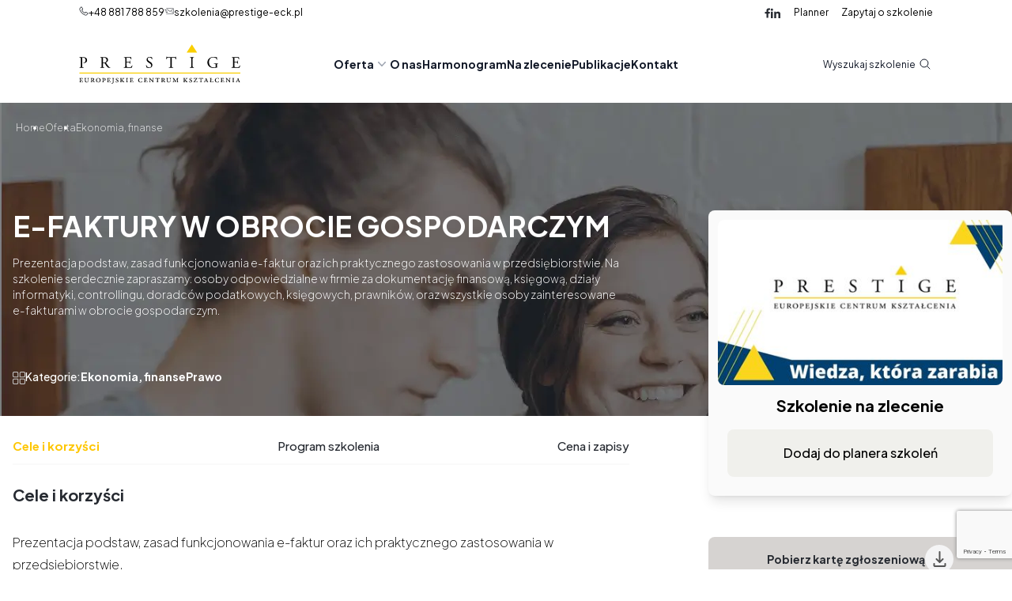

--- FILE ---
content_type: text/html; charset=UTF-8
request_url: https://prestige-eck.pl/ekonomia-finanse/e-faktury-w-obrocie-gospodarczym/
body_size: 24837
content:
<!DOCTYPE html>
<html lang="pl-PL">
<head>
  <meta charset="UTF-8" />
  <meta name="viewport" content="width=device-width, initial-scale=1.0" />

  <link rel="preconnect" href="https://fonts.googleapis.com">
  <link rel="preconnect" href="https://fonts.gstatic.com" crossorigin>
      <meta name="canonical" content="https://prestige-eck.pl/ekonomia-finanse/e-faktury-w-obrocie-gospodarczym/" />
  
    
  
      <meta property="og:image" content="https://prestige-eck.pl/app/themes/prestige/public/logos/logo-prestige.81605d.png" />
    <meta property="og:image:width" content="512" />
    <meta property="og:image:height" content="512" />
    <meta property="og:type" content="website" />
    <meta property="og:title" content="E-FAKTURY W OBROCIE GOSPODARCZYM &#8226; PRESTIGE ECK - szkolenia dla firmPRESTIGE ECK - szkolenia dla firm" />
    <meta property="og:description" content="PRESTIGE Europejskie Centrum Kształcenia jest wiodącym organizatorem szkoleń i konferencji dla firm i przedsiębiorstw. Wieloletnie doświadczenie pozwala nam na dzielenie się z Państwem wiedzą najwyższej klasy ekspertów i wykładowców. Zapewniamy dostęp do najświeższych informacji, najlepszych praktyk, najefektywniejszych rozwiązań. Naszą misją jest wspieranie rozwoju i zwiększanie zysków firm poprzez wspólne wyznaczanie celów oraz wiedzy i umiejętności potrzebnych do ich osiągnięcia." />
    <meta property="og:url" content="https://prestige-eck.pl/ekonomia-finanse/e-faktury-w-obrocie-gospodarczym/" />
    <meta property="og:site_name" content="PRESTIGE ECK - szkolenia dla firm" />
    <link
    href="https://fonts.googleapis.com/css2?family=Plus+Jakarta+Sans:ital,wght@0,200;0,300;0,400;0,500;0,700;1,400&display=swap"
    rel="stylesheet">
  <script>
    document.addEventListener("DOMContentLoaded", function () {
      document.querySelector('body').style.display = "block";
    });
  </script>
  <!-- Google tag (gtag.js) -->

  <script async src="https://www.googletagmanager.com/gtag/js?id=AW-16903422549"></script>
  <script>
    window.dataLayer = window.dataLayer || [];
    function gtag(){dataLayer.push(arguments);}
    gtag('js', new Date());
    gtag('config', 'AW-16903422549');
  </script>
  <script id="usercentrics-cmp"
		data-usercentrics="Usercentrics Consent Management Platform"
		data-settings-id="PXVBNYSy9B4_rt"
		src="https://web.cmp.usercentrics.eu/ui/loader.js"
		type="text/javascript"
		async
></script>
<script type="text/javascript">
	window.dataLayer = window.dataLayer || [];

	function gtag() {
		dataLayer.
		push(arguments);
	}

	gtag("consent", "default", {
		ad_user_data: "denied",
		ad_personalization: "denied",
		ad_storage: "denied",
		analytics_storage: "denied",
		functionality_storage: "denied",
		personalization_storage: "denied",
		security_storage: "granted",
		wait_for_update: 500,
	});
	gtag("set", "ads_data_redaction", true);
	</script>
<meta name='robots' content='index, follow, max-image-preview:large, max-snippet:-1, max-video-preview:-1' />
	<style>img:is([sizes="auto" i], [sizes^="auto," i]) { contain-intrinsic-size: 3000px 1500px }</style>
	
	<!-- This site is optimized with the Yoast SEO plugin v24.7 - https://yoast.com/wordpress/plugins/seo/ -->
	<title>E-FAKTURY W OBROCIE GOSPODARCZYM &#8226; PRESTIGE ECK - szkolenia dla firm</title>
	<link rel="canonical" href="https://prestige-eck.pl/wp/ekonomia-finanse/e-faktury-w-obrocie-gospodarczym/" />
	<meta property="og:locale" content="pl_PL" />
	<meta property="og:type" content="article" />
	<meta property="og:title" content="E-FAKTURY W OBROCIE GOSPODARCZYM &#8226; PRESTIGE ECK - szkolenia dla firm" />
	<meta property="og:url" content="https://prestige-eck.pl/wp/ekonomia-finanse/e-faktury-w-obrocie-gospodarczym/" />
	<meta property="og:site_name" content="PRESTIGE ECK - szkolenia dla firm" />
	<meta property="article:publisher" content="https://www.facebook.com/prestige.eck.szkolenia/" />
	<meta property="article:published_time" content="2014-12-01T22:55:52+00:00" />
	<meta property="article:modified_time" content="2021-10-20T09:18:50+00:00" />
	<meta name="author" content="PRESTIGE Europejskie Kształcenia" />
	<meta name="twitter:label1" content="Napisane przez" />
	<meta name="twitter:data1" content="PRESTIGE Europejskie Kształcenia" />
	<script type="application/ld+json" class="yoast-schema-graph">{"@context":"https://schema.org","@graph":[{"@type":"Article","@id":"https://prestige-eck.pl/wp/ekonomia-finanse/e-faktury-w-obrocie-gospodarczym/#article","isPartOf":{"@id":"https://prestige-eck.pl/ekonomia-finanse/e-faktury-w-obrocie-gospodarczym/"},"author":{"name":"PRESTIGE Europejskie Kształcenia","@id":"https://prestige-eck.pl/#/schema/person/ca77c2b81a59d4010042d4504949cad1"},"headline":"E-FAKTURY W OBROCIE GOSPODARCZYM","datePublished":"2014-12-01T22:55:52+00:00","dateModified":"2021-10-20T09:18:50+00:00","mainEntityOfPage":{"@id":"https://prestige-eck.pl/ekonomia-finanse/e-faktury-w-obrocie-gospodarczym/"},"wordCount":4,"commentCount":0,"publisher":{"@id":"https://prestige-eck.pl/#organization"},"articleSection":["Ekonomia, finanse","Prawo"],"inLanguage":"pl-PL","potentialAction":[{"@type":"CommentAction","name":"Comment","target":["https://prestige-eck.pl/wp/ekonomia-finanse/e-faktury-w-obrocie-gospodarczym/#respond"]}]},{"@type":"WebPage","@id":"https://prestige-eck.pl/ekonomia-finanse/e-faktury-w-obrocie-gospodarczym/","url":"https://prestige-eck.pl/wp/ekonomia-finanse/e-faktury-w-obrocie-gospodarczym/","name":"E-FAKTURY W OBROCIE GOSPODARCZYM &#8226; PRESTIGE ECK - szkolenia dla firm","isPartOf":{"@id":"https://prestige-eck.pl/#website"},"datePublished":"2014-12-01T22:55:52+00:00","dateModified":"2021-10-20T09:18:50+00:00","breadcrumb":{"@id":"https://prestige-eck.pl/wp/ekonomia-finanse/e-faktury-w-obrocie-gospodarczym/#breadcrumb"},"inLanguage":"pl-PL","potentialAction":[{"@type":"ReadAction","target":["https://prestige-eck.pl/wp/ekonomia-finanse/e-faktury-w-obrocie-gospodarczym/"]}]},{"@type":"BreadcrumbList","@id":"https://prestige-eck.pl/wp/ekonomia-finanse/e-faktury-w-obrocie-gospodarczym/#breadcrumb","itemListElement":[{"@type":"ListItem","position":1,"name":"Strona Glowna","item":"https://prestige-eck.pl/"},{"@type":"ListItem","position":2,"name":"Ekonomia, finanse","item":"https://prestige-eck.pl/oferta/ekonomia-finanse/"},{"@type":"ListItem","position":3,"name":"E-FAKTURY W OBROCIE GOSPODARCZYM"}]},{"@type":"WebSite","@id":"https://prestige-eck.pl/#website","url":"https://prestige-eck.pl/","name":"PRESTIGE ECK - szkolenia dla firm","description":"PRESTIGE Europejskie Centrum Kształcenia jest wiodącym organizatorem szkoleń i konferencji dla firm i przedsiębiorstw. Wieloletnie doświadczenie pozwala nam na dzielenie się z Państwem wiedzą najwyższej klasy ekspertów i wykładowców. Zapewniamy dostęp do najświeższych informacji, najlepszych praktyk, najefektywniejszych rozwiązań. Naszą misją jest wspieranie rozwoju i zwiększanie zysków firm poprzez wspólne wyznaczanie celów oraz wiedzy i umiejętności potrzebnych do ich osiągnięcia.","publisher":{"@id":"https://prestige-eck.pl/#organization"},"potentialAction":[{"@type":"SearchAction","target":{"@type":"EntryPoint","urlTemplate":"https://prestige-eck.pl/?s={search_term_string}"},"query-input":{"@type":"PropertyValueSpecification","valueRequired":true,"valueName":"search_term_string"}}],"inLanguage":"pl-PL"},{"@type":"Organization","@id":"https://prestige-eck.pl/#organization","name":"PRESTIGE Europejskie Centrum Kształcenia","url":"https://prestige-eck.pl/","logo":{"@type":"ImageObject","inLanguage":"pl-PL","@id":"https://prestige-eck.pl/#/schema/logo/image/","url":"https://prestige-eck.pl/app/uploads/2024/03/cropped-Strona-internetowa-Ikona.png","contentUrl":"https://prestige-eck.pl/app/uploads/2024/03/cropped-Strona-internetowa-Ikona.png","width":512,"height":512,"caption":"PRESTIGE Europejskie Centrum Kształcenia"},"image":{"@id":"https://prestige-eck.pl/#/schema/logo/image/"},"sameAs":["https://www.facebook.com/prestige.eck.szkolenia/","https://www.linkedin.com/company/prestige-eck/"]},{"@type":"Person","@id":"https://prestige-eck.pl/#/schema/person/ca77c2b81a59d4010042d4504949cad1","name":"PRESTIGE Europejskie Kształcenia","image":{"@type":"ImageObject","inLanguage":"pl-PL","@id":"https://prestige-eck.pl/#/schema/person/image/","url":"https://secure.gravatar.com/avatar/f8db2681ab0e0d2304a911713dc68387ced39d078b961052d5726e5610c6b4bb?s=96&d=mm&r=g","contentUrl":"https://secure.gravatar.com/avatar/f8db2681ab0e0d2304a911713dc68387ced39d078b961052d5726e5610c6b4bb?s=96&d=mm&r=g","caption":"PRESTIGE Europejskie Kształcenia"}}]}</script>
	<!-- / Yoast SEO plugin. -->


<link rel="alternate" type="application/rss+xml" title="PRESTIGE ECK - szkolenia dla firm &raquo; E-FAKTURY W OBROCIE GOSPODARCZYM Kanał z komentarzami" href="https://prestige-eck.pl/ekonomia-finanse/e-faktury-w-obrocie-gospodarczym/feed/" />
<script>
window._wpemojiSettings = {"baseUrl":"https:\/\/s.w.org\/images\/core\/emoji\/15.1.0\/72x72\/","ext":".png","svgUrl":"https:\/\/s.w.org\/images\/core\/emoji\/15.1.0\/svg\/","svgExt":".svg","source":{"concatemoji":"https:\/\/prestige-eck.pl\/wp\/wp-includes\/js\/wp-emoji-release.min.js?ver=6.8.1"}};
/*! This file is auto-generated */
!function(i,n){var o,s,e;function c(e){try{var t={supportTests:e,timestamp:(new Date).valueOf()};sessionStorage.setItem(o,JSON.stringify(t))}catch(e){}}function p(e,t,n){e.clearRect(0,0,e.canvas.width,e.canvas.height),e.fillText(t,0,0);var t=new Uint32Array(e.getImageData(0,0,e.canvas.width,e.canvas.height).data),r=(e.clearRect(0,0,e.canvas.width,e.canvas.height),e.fillText(n,0,0),new Uint32Array(e.getImageData(0,0,e.canvas.width,e.canvas.height).data));return t.every(function(e,t){return e===r[t]})}function u(e,t,n){switch(t){case"flag":return n(e,"\ud83c\udff3\ufe0f\u200d\u26a7\ufe0f","\ud83c\udff3\ufe0f\u200b\u26a7\ufe0f")?!1:!n(e,"\ud83c\uddfa\ud83c\uddf3","\ud83c\uddfa\u200b\ud83c\uddf3")&&!n(e,"\ud83c\udff4\udb40\udc67\udb40\udc62\udb40\udc65\udb40\udc6e\udb40\udc67\udb40\udc7f","\ud83c\udff4\u200b\udb40\udc67\u200b\udb40\udc62\u200b\udb40\udc65\u200b\udb40\udc6e\u200b\udb40\udc67\u200b\udb40\udc7f");case"emoji":return!n(e,"\ud83d\udc26\u200d\ud83d\udd25","\ud83d\udc26\u200b\ud83d\udd25")}return!1}function f(e,t,n){var r="undefined"!=typeof WorkerGlobalScope&&self instanceof WorkerGlobalScope?new OffscreenCanvas(300,150):i.createElement("canvas"),a=r.getContext("2d",{willReadFrequently:!0}),o=(a.textBaseline="top",a.font="600 32px Arial",{});return e.forEach(function(e){o[e]=t(a,e,n)}),o}function t(e){var t=i.createElement("script");t.src=e,t.defer=!0,i.head.appendChild(t)}"undefined"!=typeof Promise&&(o="wpEmojiSettingsSupports",s=["flag","emoji"],n.supports={everything:!0,everythingExceptFlag:!0},e=new Promise(function(e){i.addEventListener("DOMContentLoaded",e,{once:!0})}),new Promise(function(t){var n=function(){try{var e=JSON.parse(sessionStorage.getItem(o));if("object"==typeof e&&"number"==typeof e.timestamp&&(new Date).valueOf()<e.timestamp+604800&&"object"==typeof e.supportTests)return e.supportTests}catch(e){}return null}();if(!n){if("undefined"!=typeof Worker&&"undefined"!=typeof OffscreenCanvas&&"undefined"!=typeof URL&&URL.createObjectURL&&"undefined"!=typeof Blob)try{var e="postMessage("+f.toString()+"("+[JSON.stringify(s),u.toString(),p.toString()].join(",")+"));",r=new Blob([e],{type:"text/javascript"}),a=new Worker(URL.createObjectURL(r),{name:"wpTestEmojiSupports"});return void(a.onmessage=function(e){c(n=e.data),a.terminate(),t(n)})}catch(e){}c(n=f(s,u,p))}t(n)}).then(function(e){for(var t in e)n.supports[t]=e[t],n.supports.everything=n.supports.everything&&n.supports[t],"flag"!==t&&(n.supports.everythingExceptFlag=n.supports.everythingExceptFlag&&n.supports[t]);n.supports.everythingExceptFlag=n.supports.everythingExceptFlag&&!n.supports.flag,n.DOMReady=!1,n.readyCallback=function(){n.DOMReady=!0}}).then(function(){return e}).then(function(){var e;n.supports.everything||(n.readyCallback(),(e=n.source||{}).concatemoji?t(e.concatemoji):e.wpemoji&&e.twemoji&&(t(e.twemoji),t(e.wpemoji)))}))}((window,document),window._wpemojiSettings);
</script>
<style id='wp-emoji-styles-inline-css'>

	img.wp-smiley, img.emoji {
		display: inline !important;
		border: none !important;
		box-shadow: none !important;
		height: 1em !important;
		width: 1em !important;
		margin: 0 0.07em !important;
		vertical-align: -0.1em !important;
		background: none !important;
		padding: 0 !important;
	}
</style>
<link rel='stylesheet' id='contact-form-7-css' href='https://prestige-eck.pl/app/plugins/contact-form-7/includes/css/styles.css?ver=6.0.5' media='all' />
<link rel='stylesheet' id='app/0-css' href='https://prestige-eck.pl/app/themes/prestige/public/css/app.a8d5da.css' media='all' />
<script src="https://prestige-eck.pl/wp/wp-includes/js/jquery/jquery.min.js?ver=3.7.1" id="jquery-core-js"></script>
<script src="https://prestige-eck.pl/wp/wp-includes/js/jquery/jquery-migrate.min.js?ver=3.4.1" id="jquery-migrate-js"></script>
<link rel="https://api.w.org/" href="https://prestige-eck.pl/wp-json/" /><link rel="alternate" title="JSON" type="application/json" href="https://prestige-eck.pl/wp-json/wp/v2/posts/1352" /><link rel="EditURI" type="application/rsd+xml" title="RSD" href="https://prestige-eck.pl/wp/xmlrpc.php?rsd" />
<meta name="generator" content="WordPress 6.8.1" />
<link rel='shortlink' href='https://prestige-eck.pl/?p=1352' />
<link rel="alternate" title="oEmbed (JSON)" type="application/json+oembed" href="https://prestige-eck.pl/wp-json/oembed/1.0/embed?url=https%3A%2F%2Fprestige-eck.pl%2Fekonomia-finanse%2Fe-faktury-w-obrocie-gospodarczym%2F" />
<link rel="alternate" title="oEmbed (XML)" type="text/xml+oembed" href="https://prestige-eck.pl/wp-json/oembed/1.0/embed?url=https%3A%2F%2Fprestige-eck.pl%2Fekonomia-finanse%2Fe-faktury-w-obrocie-gospodarczym%2F&#038;format=xml" />
<!-- Livewire Styles --><style >[wire\:loading][wire\:loading], [wire\:loading\.delay][wire\:loading\.delay], [wire\:loading\.inline-block][wire\:loading\.inline-block], [wire\:loading\.inline][wire\:loading\.inline], [wire\:loading\.block][wire\:loading\.block], [wire\:loading\.flex][wire\:loading\.flex], [wire\:loading\.table][wire\:loading\.table], [wire\:loading\.grid][wire\:loading\.grid], [wire\:loading\.inline-flex][wire\:loading\.inline-flex] {display: none;}[wire\:loading\.delay\.none][wire\:loading\.delay\.none], [wire\:loading\.delay\.shortest][wire\:loading\.delay\.shortest], [wire\:loading\.delay\.shorter][wire\:loading\.delay\.shorter], [wire\:loading\.delay\.short][wire\:loading\.delay\.short], [wire\:loading\.delay\.default][wire\:loading\.delay\.default], [wire\:loading\.delay\.long][wire\:loading\.delay\.long], [wire\:loading\.delay\.longer][wire\:loading\.delay\.longer], [wire\:loading\.delay\.longest][wire\:loading\.delay\.longest] {display: none;}[wire\:offline][wire\:offline] {display: none;}[wire\:dirty]:not(textarea):not(input):not(select) {display: none;}:root {--livewire-progress-bar-color: #2299dd;}[x-cloak] {display: none !important;}[wire\:cloak] {display: none !important;}</style><link rel="icon" href="https://prestige-eck.pl/app/uploads/2024/03/cropped-Strona-internetowa-Ikona-32x32.png" sizes="32x32" />
<link rel="icon" href="https://prestige-eck.pl/app/uploads/2024/03/cropped-Strona-internetowa-Ikona-192x192.png" sizes="192x192" />
<link rel="apple-touch-icon" href="https://prestige-eck.pl/app/uploads/2024/03/cropped-Strona-internetowa-Ikona-180x180.png" />
<meta name="msapplication-TileImage" content="https://prestige-eck.pl/app/uploads/2024/03/cropped-Strona-internetowa-Ikona-270x270.png" />
</head>
<!-- Google tag (gtag.js) -->
<script async src="https://www.googletagmanager.com/gtag/js?id=G-WWXSH7J1X8"></script>
<script>
  window.dataLayer = window.dataLayer || [];
  function gtag(){dataLayer.push(arguments);}
  gtag('js', new Date());

  gtag('config', 'G-WWXSH7J1X8');
</script>
<body class="wp-singular post-template-default single single-post postid-1352 single-format-standard wp-embed-responsive wp-theme-prestige e-faktury-w-obrocie-gospodarczym" x-data="{
                                'questionsModal': false,
                                'newsletterModal': false,
                             }"
                             x-on:keydown.escape="questionsModal=false; newsletterModal=false"
                                                          :class="{'overflow-hidden': questionsModal|newsletterModal}"
                             x-cloak
                            >

<div id="app">
  <a class="sr-only focus:not-sr-only" href="#main">
  Przejdź do treści
</a>

<div
  x-data="{ menuOpen: false }"
>
  <!-- Heading -->
<header class="w-full container mx-auto">
  <!-- Top Bar -->
  <div class="hidden lg:flex mx-auto items-center justify-between py-2 gap-x-2">
  <div class="text-xs flex gap-x-12">
    <span class="flex flex-row gap-2">
      <img
        src="https://prestige-eck.pl/app/themes/prestige/public/icons/phone.7a727c.svg"
        alt="Phone"
        class="inline max-h-3"
      >
      <a href="tel:+48 881 788 859">+48 881 788 859</a>
    </span>
    <span class="flex flex-row gap-2">
      <img
        src="https://prestige-eck.pl/app/themes/prestige/public/icons/mail.6726dc.svg"
        alt="email"
        class="inline max-h-3"
      >
      <a href="mailTo:szkolenia@prestige-eck.pl"><span class="__cf_email__" data-cfemail="daa9a0b1b5b6bfb4b3bb9aaaa8bfa9aeb3bdbff7bfb9b1f4aab6">[email&#160;protected]</span></a>
    </span>
  </div>
  <div class="text-xs flex gap-x-2 items-center py ">
        <a href="https://www.facebook.com/prestige.eck.szkolenia" target="_blank" class="flex items-center">
      <img
        src="https://prestige-eck.pl/app/themes/prestige/public/icons/facebook.67d752.svg"
        alt="facebook"
        class="inline"
      >
    </a>
            <a href="https://www.linkedin.com/company/prestige-eck/" target="_blank" class="flex items-center">
      <img
        src="https://prestige-eck.pl/app/themes/prestige/public/icons/linkedIn.09444e.svg"
        alt="linkedin"
        class="inline"
      >
    </a>
            <div wire:snapshot="{&quot;data&quot;:{&quot;active&quot;:false,&quot;courses&quot;:[[],{&quot;s&quot;:&quot;arr&quot;}]},&quot;memo&quot;:{&quot;id&quot;:&quot;XJcASUbcWcKKAsMgEDC9&quot;,&quot;name&quot;:&quot;planner&quot;,&quot;path&quot;:&quot;ekonomia-finanse\/e-faktury-w-obrocie-gospodarczym&quot;,&quot;method&quot;:&quot;GET&quot;,&quot;children&quot;:[],&quot;scripts&quot;:[&quot;1776101422-0&quot;],&quot;assets&quot;:[],&quot;errors&quot;:[],&quot;locale&quot;:&quot;pl-PL&quot;},&quot;checksum&quot;:&quot;993e2095ea5d5c0cee6ee3c2665fbbfc7c67fc691cdcc93dc957f32caba45beb&quot;}" wire:effects="{&quot;scripts&quot;:{&quot;1776101422-0&quot;:&quot;  &lt;script&gt;\n    $wire.on(&#039;addnotice&#039;, (data) =&gt; {\n      $dispatch(&#039;notice&#039;, JSON.parse(data[0]));\n    });\n  &lt;\/script&gt;\n      &quot;},&quot;listeners&quot;:[&quot;addToPlanner&quot;]}" wire:id="XJcASUbcWcKKAsMgEDC9">
  <a class="flex items-bottom py cursor-pointer ml-4" wire:click="showPlanner">Planner</a>

  <!--[if BLOCK]><![endif]--><!--[if ENDBLOCK]><![endif]-->


      </div>
    <div class="flex items-bottom py cursor-pointer ml-4" x-on:click="questionsModal = true">Zapytaj o szkolenie</div>
  </div>
</div>

  <nav
    class="mx-auto flex items-center justify-between py-6 gap-x-6"
    aria-label="Global navigation"
  >
    <div class="flex lg:flex-1">
  <a href="https://prestige-eck.pl/" class="-m-1.5 p-1.5">
    <span class="sr-only">Prestige</span>
    <img src="https://prestige-eck.pl/app/themes/prestige/public/logos/logo-prestige.c0cf9c.svg" class="max-h-[50px]" alt="">
  </a>
</div>

    <div class="flex lg:hidden items-center gap-4">
    <div wire:snapshot="{&quot;data&quot;:{&quot;showSearch&quot;:false,&quot;search&quot;:&quot;&quot;},&quot;memo&quot;:{&quot;id&quot;:&quot;I8h9ZIAcMdPYD9kVAidM&quot;,&quot;name&quot;:&quot;mobile-search&quot;,&quot;path&quot;:&quot;ekonomia-finanse\/e-faktury-w-obrocie-gospodarczym&quot;,&quot;method&quot;:&quot;GET&quot;,&quot;children&quot;:[],&quot;scripts&quot;:[],&quot;assets&quot;:[],&quot;errors&quot;:[],&quot;locale&quot;:&quot;pl-PL&quot;},&quot;checksum&quot;:&quot;614a51811b2d3d32f65b951dd2e88cb8289a932cc2522f659783c44739fd9a70&quot;}" wire:effects="{&quot;listeners&quot;:[&quot;disableSearch&quot;]}" wire:id="I8h9ZIAcMdPYD9kVAidM" class="relative lg:hidden">
  <!--[if BLOCK]><![endif]-->    <button
      wire:click="enableSearch"
      class="text-gray-700 hover:text-prestige-yellow transition-colors"
    >
      <svg class="w-6 h-6" xmlns="http://www.w3.org/2000/svg" fill="none" viewBox="0 0 24 24" stroke-width="1.5" stroke="currentColor" aria-hidden="true" data-slot="icon">
  <path stroke-linecap="round" stroke-linejoin="round" d="m21 21-5.197-5.197m0 0A7.5 7.5 0 1 0 5.196 5.196a7.5 7.5 0 0 0 10.607 10.607Z"/>
</svg>    </button>
  <!--[if ENDBLOCK]><![endif]-->
  
  <!--[if BLOCK]><![endif]--><!--[if ENDBLOCK]><![endif]-->
</div>    <button
      type="button"
      class="-m-2.5 inline-flex items-center justify-center rounded-md p-2.5 text-gray-700"
      @click="menuOpen = !menuOpen"
    >
        <span class="sr-only">Otwórz menu</span>
        <svg
          class="h-6 w-6"
          fill="none"
          viewBox="0 0 24 24"
          stroke-width="1.5"
          stroke="currentColor"
          aria-hidden="true"
        >
            <path
              stroke-linecap="round"
              stroke-linejoin="round"
              d="M3.75 6.75h16.5M3.75 12h16.5m-16.5 5.25h16.5"
            />
        </svg>
    </button>
</div>

<div class="hidden lg:flex gap-4" x-data="{ offerMenu: false }">
      <div class="group/menuItem relative">
      <a
                    @mouseover="offerMenu = true"
                 href="https://prestige-eck.pl/oferta/"
        class="group/menuItem flex items-center gap-x-1 text-sm font-semibold leading-6 text-gray-900 hover:text-prestige-yellow transition-colors "
        aria-expanded="false"
      >
        Oferta

                  <svg
            class="h-5 w-5 flex-none text-gray-400"
            viewBox="0 0 20 20"
            fill="currentColor"
            aria-hidden="true"
          >
            <path
              fill-rule="evenodd"
              d="M5.23 7.21a.75.75 0 011.06.02L10 11.168l3.71-3.938a.75.75 0 111.08 1.04l-4.25 4.5a.75.75 0 01-1.08 0l-4.25-4.5a.75.75 0 01.02-1.06z"
              clip-rule="evenodd"
            />
          </svg>
        
      </a>

      
              <div
          @mouseover="offerMenu = true"
          @mouseleave="offerMenu = false"
          :class="{hidden: !offerMenu}"
          class=" group-hover/menuItem:block fixed top-[120px] left-0 w-full z-10 overflow-hidden  shadow-lg bg-white"
        >
          <div class="container mx-auto">
            <div class="max-height-[540px] mb-4 grid grid-cols-4">
  <div class="col-span-3 pt-4">
    <div class="font-bold text-xl mb-6">Szkolenia otwarte</div>
    <ul class="columns-3">
                        <li class=" border-b border-prestige-light-gray p-2">
          <a class="hover:text-prestige-yellow" href="https://prestige-eck.pl/oferta/ekonomia-finanse/">Ekonomia, finanse</a>
        </li>
                        <li class=" border-b border-prestige-light-gray p-2">
          <a class="hover:text-prestige-yellow" href="https://prestige-eck.pl/oferta/hr-kadry-sekretariat/">HR, kadry, sekretariat</a>
        </li>
                        <li class=" border-b border-prestige-light-gray p-2">
          <a class="hover:text-prestige-yellow" href="https://prestige-eck.pl/oferta/bhp-pierwsza-pomoc/">I pomoc , BHP</a>
        </li>
                        <li class=" border-b border-prestige-light-gray p-2">
          <a class="hover:text-prestige-yellow" href="https://prestige-eck.pl/oferta/informatyka/">IT</a>
        </li>
                        <li class=" border-b border-prestige-light-gray p-2">
          <a class="hover:text-prestige-yellow" href="https://prestige-eck.pl/oferta/inne/">Jakość</a>
        </li>
                        <li class=" border-b border-prestige-light-gray p-2">
          <a class="hover:text-prestige-yellow" href="https://prestige-eck.pl/oferta/logistyka-transport/">Logistyka, transport, spedycja</a>
        </li>
                        <li class=" border-b border-prestige-light-gray p-2">
          <a class="hover:text-prestige-yellow" href="https://prestige-eck.pl/oferta/marketing/">Marketing</a>
        </li>
                        <li class=" border-b border-prestige-light-gray p-2">
          <a class="hover:text-prestige-yellow" href="https://prestige-eck.pl/oferta/ochrona-srodowiska/">Ochrona środowiska</a>
        </li>
                        <li class=" border-b border-prestige-light-gray p-2">
          <a class="hover:text-prestige-yellow" href="https://prestige-eck.pl/oferta/outdoor/">Outdoor</a>
        </li>
                        <li class=" border-b border-prestige-light-gray p-2">
          <a class="hover:text-prestige-yellow" href="https://prestige-eck.pl/oferta/prawo/">Prawo</a>
        </li>
                        <li class=" border-b border-prestige-light-gray p-2">
          <a class="hover:text-prestige-yellow" href="https://prestige-eck.pl/oferta/prawo-celne/">Prawo celne</a>
        </li>
                        <li class=" border-b border-prestige-light-gray p-2">
          <a class="hover:text-prestige-yellow" href="https://prestige-eck.pl/oferta/prawo-pracy/">Prawo pracy</a>
        </li>
                        <li class=" border-b border-prestige-light-gray p-2">
          <a class="hover:text-prestige-yellow" href="https://prestige-eck.pl/oferta/produkcja/">Produkcja</a>
        </li>
                        <li class=" border-b border-prestige-light-gray p-2">
          <a class="hover:text-prestige-yellow" href="https://prestige-eck.pl/oferta/rozwoj-menedzerski/">Rozwój menedżerski</a>
        </li>
                        <li class=" border-b border-prestige-light-gray p-2">
          <a class="hover:text-prestige-yellow" href="https://prestige-eck.pl/oferta/sprzedaz-zakupy/">Sprzedaż, zakupy</a>
        </li>
                        <li class=" border-b border-prestige-light-gray p-2">
          <a class="hover:text-prestige-yellow" href="https://prestige-eck.pl/oferta/szkolenia-dla-jst/">Szkolenia dla JST</a>
        </li>
                        <li class=" border-b border-prestige-light-gray p-2">
          <a class="hover:text-prestige-yellow" href="https://prestige-eck.pl/oferta/uprawnienia-energetyczne-g1-g2-g3/">Uprawnienia G1, G2, G3</a>
        </li>
                        <li class=" border-b border-prestige-light-gray p-2">
          <a class="hover:text-prestige-yellow" href="https://prestige-eck.pl/oferta/uprawnienia-udt/">Uprawnienia UDT</a>
        </li>
          </ul>
  </div>
  <div class="col-span-1 pt-4">
    <div class="font-bold text-xl mb-6">Szkolenia zamknięte</div>
    <div class="p-10 bg-cover text-white min-h-[320px] rounded-lg" style="background-image: url('https://prestige-eck.pl/app/themes/prestige/public/images/on_permise.657b09.png')">
      <span class="block text-lg font-bold mb-6">Szkolimy na zlecenie</span>
      <p class="text-base mb-6">Dostosowujemy się do klienta. Realizujemy szkolenia zamknięte w formach: stacjonarnej, online lub hybrydowej.</p>
      <a class="block px-3 py-4 bg-prestige-light-gray text-prestige-black text-center font-bold rounded-lg text-base w-full" href="/o-nas/szkolenia-zamkniete/">
        Sprawdź ofertę <img
          class="inline px-2"
          src="https://prestige-eck.pl/app/themes/prestige/public/icons/arrow-right-up.1a3178.svg"
        >
      </a>
    </div>
  </div>
</div>
          </div>
        </div>
          </div>
      <div class="group/menuItem relative">
      <a
                    @mouseover="offerMenu = false"
                 href="https://prestige-eck.pl/o-nas/"
        class="group/menuItem flex items-center gap-x-1 text-sm font-semibold leading-6 text-gray-900 hover:text-prestige-yellow transition-colors "
        aria-expanded="false"
      >
        O nas

        
      </a>

      
          </div>
      <div class="group/menuItem relative">
      <a
                    @mouseover="offerMenu = false"
                 href="https://prestige-eck.pl/harmonogram/"
        class="group/menuItem flex items-center gap-x-1 text-sm font-semibold leading-6 text-gray-900 hover:text-prestige-yellow transition-colors "
        aria-expanded="false"
      >
        Harmonogram

        
      </a>

      
          </div>
      <div class="group/menuItem relative">
      <a
                    @mouseover="offerMenu = false"
                 href="https://prestige-eck.pl/szkolenia-na-zlecenie/"
        class="group/menuItem flex items-center gap-x-1 text-sm font-semibold leading-6 text-gray-900 hover:text-prestige-yellow transition-colors "
        aria-expanded="false"
      >
        Na zlecenie

        
      </a>

      
          </div>
      <div class="group/menuItem relative">
      <a
                    @mouseover="offerMenu = false"
                 href="https://prestige-eck.pl/blog"
        class="group/menuItem flex items-center gap-x-1 text-sm font-semibold leading-6 text-gray-900 hover:text-prestige-yellow transition-colors "
        aria-expanded="false"
      >
        Publikacje

        
      </a>

      
          </div>
      <div class="group/menuItem relative">
      <a
                    @mouseover="offerMenu = false"
                 href="https://prestige-eck.pl/kontakt/"
        class="group/menuItem flex items-center gap-x-1 text-sm font-semibold leading-6 text-gray-900 hover:text-prestige-yellow transition-colors "
        aria-expanded="false"
      >
        Kontakt

        
      </a>

      
          </div>
  </div>

    <div class="hidden lg:flex lg:flex-1 lg:justify-end gap-4">
  <div wire:snapshot="{&quot;data&quot;:{&quot;showSearch&quot;:false,&quot;search&quot;:&quot;&quot;},&quot;memo&quot;:{&quot;id&quot;:&quot;e6i35WutDwMXd0iEfYL7&quot;,&quot;name&quot;:&quot;search&quot;,&quot;path&quot;:&quot;ekonomia-finanse\/e-faktury-w-obrocie-gospodarczym&quot;,&quot;method&quot;:&quot;GET&quot;,&quot;children&quot;:[],&quot;scripts&quot;:[],&quot;assets&quot;:[],&quot;errors&quot;:[],&quot;locale&quot;:&quot;pl-PL&quot;},&quot;checksum&quot;:&quot;3ffb952dffb7a8a841da47ead6a889b0ecf6fee62416aaee62ae9bfbd9eb93de&quot;}" wire:effects="{&quot;listeners&quot;:[&quot;disableSearch&quot;]}" wire:id="e6i35WutDwMXd0iEfYL7" class="relative">
  <!--[if BLOCK]><![endif]-->    <a
      href="#"
      class="text-xs leading-6 text-gray-900"
      wire:click="enableSearch"
    >Wyszukaj szkolenie <svg class="w-5 h-5 inline pb-1" xmlns="http://www.w3.org/2000/svg" fill="none" viewBox="0 0 24 24" stroke-width="1.5" stroke="currentColor" aria-hidden="true" data-slot="icon">
  <path stroke-linecap="round" stroke-linejoin="round" d="m21 21-5.197-5.197m0 0A7.5 7.5 0 1 0 5.196 5.196a7.5 7.5 0 0 0 10.607 10.607Z"/>
</svg></a>
  <!--[if ENDBLOCK]><![endif]-->
  <!--[if BLOCK]><![endif]--><!--[if ENDBLOCK]><![endif]-->
</div>
</div>
  </nav>
  <!-- Mobile menu, show/hide based on menu open state. -->

  <div
  :class="{
    'block': menuOpen,
    'hidden': !menuOpen
  }"
  role="dialog"
  aria-modal="true"
>
  <!-- Background backdrop, show/hide based on slide-over state. -->
  <div class="fixed inset-0 z-10"></div>
  <div
    class="fixed inset-y-0 right-0 z-10 w-full overflow-y-auto bg-white px-6 py-6 sm:max-w-sm sm:ring-1 sm:ring-gray-900/10"
  >
    <div class="flex items-center justify-between">
      <button
        type="button"
        @click="menuOpen = false"
        class="-m-2.5 rounded-md p-2.5 text-gray-700"
      >
        <span class="sr-only">Close menu</span>
        <svg
          class="h-6 w-6"
          fill="none"
          viewBox="0 0 24 24"
          stroke-width="1.5"
          stroke="currentColor"
          aria-hidden="true"
        >
          <path
            stroke-linecap="round"
            stroke-linejoin="round"
            d="M6 18L18 6M6 6l12 12"
          />
        </svg>
      </button>
    </div>
    <div class="mt-6 flow-root">
      <div class="-my-6 divide-y divide-gray-500/10">
                  <div class="group/menuItem relative">
            <a
              href="https://prestige-eck.pl/oferta/"
              class="group/menuItem flex items-center gap-x-1 text-md py-6 font-semibold leading-6 text-gray-900 hover:text-prestige-yellow transition-colors "
              aria-expanded="false"
            >
              Oferta

              
            </a>

                      </div>
                  <div class="group/menuItem relative">
            <a
              href="https://prestige-eck.pl/o-nas/"
              class="group/menuItem flex items-center gap-x-1 text-md py-6 font-semibold leading-6 text-gray-900 hover:text-prestige-yellow transition-colors "
              aria-expanded="false"
            >
              O nas

              
            </a>

                      </div>
                  <div class="group/menuItem relative">
            <a
              href="https://prestige-eck.pl/harmonogram/"
              class="group/menuItem flex items-center gap-x-1 text-md py-6 font-semibold leading-6 text-gray-900 hover:text-prestige-yellow transition-colors "
              aria-expanded="false"
            >
              Harmonogram

              
            </a>

                      </div>
                  <div class="group/menuItem relative">
            <a
              href="https://prestige-eck.pl/szkolenia-na-zlecenie/"
              class="group/menuItem flex items-center gap-x-1 text-md py-6 font-semibold leading-6 text-gray-900 hover:text-prestige-yellow transition-colors "
              aria-expanded="false"
            >
              Na zlecenie

              
            </a>

                      </div>
                  <div class="group/menuItem relative">
            <a
              href="https://prestige-eck.pl/blog"
              class="group/menuItem flex items-center gap-x-1 text-md py-6 font-semibold leading-6 text-gray-900 hover:text-prestige-yellow transition-colors "
              aria-expanded="false"
            >
              Publikacje

              
            </a>

                      </div>
                  <div class="group/menuItem relative">
            <a
              href="https://prestige-eck.pl/kontakt/"
              class="group/menuItem flex items-center gap-x-1 text-md py-6 font-semibold leading-6 text-gray-900 hover:text-prestige-yellow transition-colors "
              aria-expanded="false"
            >
              Kontakt

              
            </a>

                      </div>
              </div>
    </div>
  </div>
</div>
</header>

  <main id="main" class="main">
           <section wire:snapshot="{&quot;data&quot;:{&quot;courseId&quot;:1352,&quot;selectedDate&quot;:[{&quot;selectedDate&quot;:[[],{&quot;s&quot;:&quot;arr&quot;}]},{&quot;s&quot;:&quot;arr&quot;}],&quot;attendeesCount&quot;:1},&quot;memo&quot;:{&quot;id&quot;:&quot;5XhtIptyLc2fPqOhSUnJ&quot;,&quot;name&quot;:&quot;course.course&quot;,&quot;path&quot;:&quot;ekonomia-finanse\/e-faktury-w-obrocie-gospodarczym&quot;,&quot;method&quot;:&quot;GET&quot;,&quot;children&quot;:[],&quot;scripts&quot;:[],&quot;assets&quot;:[],&quot;errors&quot;:[],&quot;locale&quot;:&quot;pl-PL&quot;},&quot;checksum&quot;:&quot;fd8b1c5dabe02b3acdbbd683f72f4794274326b17ce6e531c829e29c3fcbf319&quot;}" wire:effects="[]" wire:id="5XhtIptyLc2fPqOhSUnJ"
  id="hero"
  class="font-thin min-h-screen"
>
  <div
    class="flex w-full flex-col py-6"
    style="background-image: url('https://prestige-eck.pl/app/themes/prestige/public/images/hero01.e1f8a5.webp')"
  >
    <div class="innerContainer flex gap-6 text-xs mb-24 mx-auto w-full px-5">
  <span class="text-white">Home</span>
  <ul class="list-disc flex gap-6 text-white">
    <li class="list-item">Oferta</li>
    <li class="list-item">Ekonomia, finanse</li>
  </ul>
</div>
    <div class="innerContainer grid grid-cols-1 md:grid-cols-8 mx-auto md:relative">
      <div class="col-span-5">
  <div class=" text-white mb-4">
    <h1 class="text-2xl md:text-4xl font-bold col-span-7">E-FAKTURY W OBROCIE GOSPODARCZYM</h1>
  </div>
  <div class="text-white mb-16">
    <p class="text-sm col-span-7">
      Prezentacja podstaw, zasad funkcjonowania e-faktur oraz ich praktycznego zastosowania w przedsiębiorstwie.
Na szkolenie serdecznie zapraszamy: osoby odpowiedzialne w firmie za dokumentację finansową, księgową, działy informatyki, controllingu, doradców podatkowych, księgowych, prawników, oraz wszystkie osoby zainteresowane e-fakturami w obrocie gospodarczym.
    </p>
  </div>
  <div class="text-white mb-4">
    <div class="flex text-sm col-span-7 gap-4">
      <svg
        class="mt-1"
        width="16"
        height="16"
        viewBox="0 0 16 16"
        fill="none"
        xmlns="http://www.w3.org/2000/svg"
      >
        <g clip-path="url(#clip0_707_18688)">
          <path
            d="M7.1996 11.8242C7.1996 11.019 7.20004 10.2139 7.1996 9.40881C7.1996 9.01181 6.98993 8.80085 6.59507 8.80041C5.01252 8.79996 3.42997 8.79863 1.84742 8.80041C0.772355 8.80219 0.00311613 9.57437 0.00133548 10.651C-0.000445162 11.817 -0.000445162 12.9831 0.00133548 14.1492C0.00311613 15.2253 0.772355 15.9966 1.84787 15.9984C3.01953 16.0006 4.1912 16.0011 5.36286 15.9984C6.42769 15.9957 7.19693 15.2236 7.1996 14.1563C7.20183 13.3788 7.1996 12.6017 7.1996 11.8242ZM6.13299 9.86678C6.13299 9.93354 6.13299 9.97715 6.13299 10.0212C6.13299 11.3978 6.13344 12.7744 6.13299 14.1514C6.13299 14.6432 5.83874 14.9325 5.34149 14.9329C4.1814 14.9334 3.02131 14.9334 1.86078 14.9329C1.35552 14.9329 1.0675 14.6436 1.0675 14.1367C1.06705 12.9876 1.0675 11.8384 1.0675 10.6897C1.0675 10.1485 1.34661 9.86722 1.88526 9.86722C3.23989 9.86722 4.59407 9.86722 5.9487 9.86722H6.13344L6.13299 9.86678Z"
            fill="#C5C5C5"
          />
          <path
            d="M11.8248 8.79973C11.0195 8.79973 10.2147 8.79973 9.4094 8.79973C9.0132 8.79973 8.80042 9.01069 8.79997 9.40324C8.79953 10.9859 8.79819 12.5681 8.79997 14.1507C8.80175 15.2264 9.57277 15.9964 10.6492 15.9982C11.8151 16 12.9814 16 14.1473 15.9982C15.2254 15.9964 15.996 15.2287 15.9982 14.1534C16.0005 12.982 16.0009 11.8101 15.9982 10.6387C15.996 9.57414 15.2232 8.80374 14.157 8.80062C13.3798 8.7984 12.6021 8.80018 11.8248 8.80018V8.79973ZM9.86613 9.8661C9.93424 9.8661 9.98321 9.8661 10.0322 9.8661C11.4033 9.8661 12.7744 9.86566 14.1455 9.8661C14.6392 9.8661 14.9316 10.159 14.9321 10.653C14.933 11.8133 14.9325 12.9731 14.9321 14.1334C14.9321 14.6412 14.6445 14.9314 14.1406 14.9318C12.9805 14.9327 11.8204 14.9323 10.6599 14.9318C10.1546 14.9318 9.86658 14.6425 9.86613 14.136C9.86569 13.1645 9.86613 12.1933 9.86613 11.2218C9.86613 10.778 9.86613 10.3343 9.86613 9.8661Z"
            fill="#C5C5C5"
          />
          <path
            d="M8.79993 4.17152C8.79993 4.98198 8.79948 5.79288 8.79993 6.60334C8.79993 6.9852 9.01583 7.19928 9.40001 7.19972C10.9826 7.20017 12.5651 7.2015 14.1477 7.19972C15.2254 7.19839 15.9964 6.42976 15.9982 5.35449C16.0004 4.18309 16.0009 3.01124 15.9982 1.83983C15.996 0.774799 15.2236 0.00439501 14.157 0.00216961C12.9853 -0.000500679 11.8137 -0.000500679 10.642 0.00216961C9.57585 0.00439501 8.80349 0.776134 8.80038 1.83983C8.79815 2.61736 8.79993 3.39444 8.79993 4.17196V4.17152ZM9.86654 6.13335V5.96156C9.86654 4.59611 9.86654 3.23065 9.86654 1.8652C9.86654 1.35783 10.1546 1.0681 10.6589 1.0681C11.819 1.0672 12.9791 1.0672 14.1392 1.0681C14.6431 1.0681 14.9316 1.35872 14.932 1.86565C14.9325 3.0148 14.932 4.16351 14.932 5.31266C14.932 5.85296 14.652 6.1338 14.1129 6.1338C12.7583 6.1338 11.4041 6.1338 10.0495 6.1338H9.86565L9.86654 6.13335Z"
            fill="#C5C5C5"
          />
          <path
            d="M7.1996 4.17553C7.1996 3.40379 7.20049 2.63205 7.1996 1.86031C7.19782 0.772579 6.43125 0.00351191 5.34506 0.00173187C4.17918 -4.86374e-05 3.01285 -0.000493526 1.84698 0.00173187C0.772355 0.00395727 0.00311613 0.775695 0.00133548 1.8523C-0.000445162 3.01837 -0.000445162 4.18443 0.00133548 5.35049C0.00311613 6.42665 0.772801 7.19795 1.84831 7.19928C3.43086 7.20151 5.01341 7.20017 6.59596 7.19928C6.98904 7.19928 7.1996 6.98654 7.1996 6.59044C7.20049 5.78532 7.1996 4.9802 7.1996 4.17508V4.17553ZM6.13299 6.1338H5.9576C4.59184 6.1338 3.22653 6.1338 1.86078 6.1338C1.35552 6.1338 1.06705 5.84451 1.06705 5.33803C1.06661 4.18354 1.06661 3.02905 1.06705 1.87411C1.06705 1.35561 1.3524 1.0681 1.86745 1.0681C3.0222 1.06766 4.17651 1.06766 5.33126 1.0681C5.84675 1.0681 6.13255 1.35606 6.13255 1.87366C6.13255 3.23378 6.13255 4.59344 6.13255 5.95355V6.1338H6.13299Z"
            fill="#C5C5C5"
          />
        </g>
        <defs>
          <clipPath id="clip0_707_18688">
            <rect
              width="16"
              height="16"
              fill="white"
              transform="matrix(1 0 0 -1 0 15.9999)"
            />
          </clipPath>
        </defs>
      </svg>

      <span class="font-medium">Kategorie:</span>
      <ul class="flex gap-4 font-bold">
        <li><a href="https://prestige-eck.pl/oferta/ekonomia-finanse/">Ekonomia, finanse</a></li>
        <!--[if BLOCK]><![endif]-->          <li><a href="https://prestige-eck.pl/oferta/prawo/">Prawo</a></li>
        <!--[if ENDBLOCK]><![endif]-->
      </ul>
    </div>
  </div>
  <!--[if BLOCK]><![endif]--><!--[if ENDBLOCK]><![endif]-->
</div>
      <div id="course-sidebar" class="md:absolute md:right-0 md:max-w-sm mt-4 md:mt-0">
  <div class="bg-neutral-50 rounded-lg box-border shadow-lg  border-gray-100">
    <div class="hidden md:block w-full p-3">
      <img
        src="https://prestige-eck.pl/app/themes/prestige/public/images/prestigeDuzeZdjecie.2151b1.jpg"
        class="rounded-lg max-h-[210px] w-full object-contain"
        alt=""
      >
    </div>

    <!--[if BLOCK]><![endif]-->      <div class="flex flex-col gap-4 mb-3 px-6 pb-6 relative">
        <div class="text-center font-bold text-xl pb-4">Szkolenie na zlecenie</div>

        <button
          class="w-full h-[60px] rounded-lg bg-prestige-medium-gray hover:bg-prestige-gray text-black hover:text-white font-medium"
          wire:click.prevent="$dispatch('addToPlanner', [1352, '1970-01-01'])"
        >
          Dodaj do planera szkoleń
        </button>
      </div>
    <!--[if ENDBLOCK]><![endif]-->
  </div>

  <div class="hidden md:block">
    <a
  href="https://prestige-eck.pl/app/uploads/2025/05/KARTA-ZGLOSZENIA_2025-OTWARTE.pdf"
  target="_blank"
  class="w-full px-10 py-2.5 bg-stone-300 rounded-lg justify-center items-center gap-10 inline-flex mt-10"
>
  <div class="text-prestige-black text-sm font-semibold">Pobierz kartę zgłoszeniową</div>
  <div class="w-9 h-9 relative">
    <div class="flex justify-center items-center w-9 h-9 left-0 absolute bg-zinc-100 rounded-full ">
      <img
        class=""
        src="https://prestige-eck.pl/app/themes/prestige/public/icons/download.f35f53.svg"
        alt="twitter"
      >
    </div>
  </div>
</a>


<div class="flex flex-col px-4 gap-4 w-full bg-neutral-50 rounded-lg  box-border border border-gray-100 mt-10">
  <div class="w-full p-3">
    <span class="w-full block text-center font-bold text-xl py-6">Poleć szkolenie</span>
    <div class="max-w-sm text-base font-normal leading-relaxed text-center">
      Zaproś swoich partnerów biznesowych, klientów i współpracowników na szkolenie umożliwiając im dostęp praktycznej wiedzy i biznesowego know-how!
    </div>
    <div class="flex py-6 justify-center items-center px-12">
      <div class="col-span-1">
        <a
          href="#"
          class="flex w-12 h-12 items-center justify-center hover:bg-gray-100 p-4 rounded-full"
        >
          <img
            class=""
            src="https://prestige-eck.pl/app/themes/prestige/public/icons/email.bcc416.svg"
            alt="email"
          >
        </a>
      </div>
      <div class="col-span-1">
        <a
          href="#"
          class="flex w-12 h-12 items-center justify-center hover:bg-gray-100 p-4 rounded-full"
        >
          <img
            class=""
            src="https://prestige-eck.pl/app/themes/prestige/public/icons/linkedIn2.e75f81.svg"
            alt="linkedIn"
          >
        </a>
      </div>
      <div class="col-span-1">
        <a
          href="#"
          class="flex w-12 h-12 items-center justify-center hover:bg-gray-100 p-4 rounded-full"
        >
          <img
            class=""
            src="https://prestige-eck.pl/app/themes/prestige/public/icons/twitter.731a98.svg"
            alt="twitter"
          >
        </a>
      </div>
      <div class="col-span-1">
        <a
          href="#"
          class="flex w-11 items-center justify-center hover:bg-gray-100 p-4 rounded-full"
        >
          <img
            class=""
            src="https://prestige-eck.pl/app/themes/prestige/public/icons/fb.2f6c2c.svg"
            alt="fb"
          >
        </a>
      </div>
    </div>
  </div>
</div>

<div class="flex w-full px-7 pt-10 pb-11 bg-prestige-yellow rounded-lg flex-col justify-center items-center gap-6 inline-flex mt-10">
  <div class="text-center text-xl font-semibold ">Szkolenie na zlecenie</div>
  <div class="text-center text-base font-normal  leading-relaxed">Organizujemy szkolenia
    <br />“in company”, czyli szkolenia i kursy na zamówienie, tzw. zamknięte</div>
  <div class="px-8 py-3 bg-neutral-50 rounded-lg flex-col justify-start items-start gap-2.5 inline-flex">
    <a
      href="/o-nas/szkolenia-zamkniete/"
      class="justify-center items-center gap-3 inline-flex"
    >
      <div class="text-center text-sm font-semibold">Dowiedz się więcej</div>
    </a>
  </div>
</div>

<div class="flex flex-col px-7 pt-10 pb-11 w-full bg-neutral-600 rounded-lg mt-10 gap-4">
  <div class="text-center text-neutral-50 text-xl font-semibold">Jeżeli szukasz</div>
  <div class="text-center text-neutral-50 text-base font-medium leading-relaxed">alternatywnego terminu lub innej lokalizacji dla szkolenia</div>
  <div class="flex justify-center items-center gap-3">
    <a href="/cdn-cgi/l/email-protection#6c010d1e07091805020b2c1c1e091f18050b0941090f07421c00" class="py-3 px-10 rounded-lg border border-neutral-50 flex-col justify-start items-center">
      <div class="text-center text-sm font-semibold text-white">Napisz do nas</div>
    </a>
  </div>
</div>

<div class="w-full mt-10 px-7 pt-10 pb-11  bg-prestige-semi-gray rounded-lg text-prestige-black">
  <div class="text-center text-2xl font-semibold mb-3">Koordynator szkolenia</div>
  <div class="text-center text-sm font-normal leading-tight">Jeśli potrzebujesz szczegółowych informacji, skontaktuj się z nami.</div>

  <hr class="my-6">

  <div class="flex gap-6">
    <img
      class="w-20 h-20 rounded-3xl"
      src="https://prestige-eck.pl/app/themes/prestige/public/images/MKlimas.32b125.png"
    />
    <div>
      <div class="text-xl font-semibold">Małgorzata Klimas</div>
      <div class="text-sm font-normal mb-4">dyrektor ds. szkoleń</div>
      <a
        class="flex gap-2 text-sm font-medium leading-4"
        href="tel:+48 32 738 51 91"
      >
        <img
          src="https://prestige-eck.pl/app/themes/prestige/public/icons/phone.7a727c.svg"
          alt="phone"
        >
        (48) 32 738 51 91
      </a>
      <a class="flex gap-2 text-sm font-medium leading-10" href="/cdn-cgi/l/email-protection#1974786b727c6d70777e59696b7c6a6d707e7c347c7a72376975">
        <img
          src="https://prestige-eck.pl/app/themes/prestige/public/icons/email.bcc416.svg"
          alt="email"
        >
        <span class="__cf_email__" data-cfemail="85e8e4f7eee0f1ecebe2c5f5f7e0f6f1ece2e0a8e0e6eeabf5e9">[email&#160;protected]</span>
      </a>
    </div>
  </div>
</div>

<div class="w-full mt-10 px-7 pt-10 pb-11 bg-prestige-yellow rounded-lg text-prestige-black">
  <div class="text-center text-xl font-semibold mb-3">Zostaw swoją opinię</div>
  <div class="text-center text-sm font-normal leading-tight mb-3">Twoja opinia ma istotne znaczenie dla innych, którzy szukają najlepszych szkoleń!</div>
  <div class="text-center text-sm font-normal leading-tight mb-6">Zachęcamy do podzielenia się swoją oceną na platformie Google.</div>
  
  <div class="flex justify-center">
    <a
      href="https://g.page/r/CUDBylCkUZu7EAI/review"
      target="_blank"
      class="px-8 py-3 bg-white rounded-lg flex items-center justify-center gap-3 hover:bg-gray-50 transition-colors"
    >
      <div class="text-center text-sm font-semibold text-prestige-black">Dodaj opinię</div>
      <div class="flex">
        <svg class="w-4 h-4 text-yellow-400" fill="currentColor" viewBox="0 0 20 20">
          <path d="M9.049 2.927c.3-.921 1.603-.921 1.902 0l1.07 3.292a1 1 0 00.95.69h3.462c.969 0 1.371 1.24.588 1.81l-2.8 2.034a1 1 0 00-.364 1.118l1.07 3.292c.3.921-.755 1.688-1.54 1.118l-2.8-2.034a1 1 0 00-1.175 0l-2.8 2.034c-.784.57-1.838-.197-1.539-1.118l1.07-3.292a1 1 0 00-.364-1.118L2.98 8.72c-.783-.57-.38-1.81.588-1.81h3.461a1 1 0 00.951-.69l1.07-3.292z" />
        </svg>
        <svg class="w-4 h-4 text-yellow-400" fill="currentColor" viewBox="0 0 20 20">
          <path d="M9.049 2.927c.3-.921 1.603-.921 1.902 0l1.07 3.292a1 1 0 00.95.69h3.462c.969 0 1.371 1.24.588 1.81l-2.8 2.034a1 1 0 00-.364 1.118l1.07 3.292c.3.921-.755 1.688-1.54 1.118l-2.8-2.034a1 1 0 00-1.175 0l-2.8 2.034c-.784.57-1.838-.197-1.539-1.118l1.07-3.292a1 1 0 00-.364-1.118L2.98 8.72c-.783-.57-.38-1.81.588-1.81h3.461a1 1 0 00.951-.69l1.07-3.292z" />
        </svg>
        <svg class="w-4 h-4 text-yellow-400" fill="currentColor" viewBox="0 0 20 20">
          <path d="M9.049 2.927c.3-.921 1.603-.921 1.902 0l1.07 3.292a1 1 0 00.95.69h3.462c.969 0 1.371 1.24.588 1.81l-2.8 2.034a1 1 0 00-.364 1.118l1.07 3.292c.3.921-.755 1.688-1.54 1.118l-2.8-2.034a1 1 0 00-1.175 0l-2.8 2.034c-.784.57-1.838-.197-1.539-1.118l1.07-3.292a1 1 0 00-.364-1.118L2.98 8.72c-.783-.57-.38-1.81.588-1.81h3.461a1 1 0 00.951-.69l1.07-3.292z" />
        </svg>
        <svg class="w-4 h-4 text-yellow-400" fill="currentColor" viewBox="0 0 20 20">
          <path d="M9.049 2.927c.3-.921 1.603-.921 1.902 0l1.07 3.292a1 1 0 00.95.69h3.462c.969 0 1.371 1.24.588 1.81l-2.8 2.034a1 1 0 00-.364 1.118l1.07 3.292c.3.921-.755 1.688-1.54 1.118l-2.8-2.034a1 1 0 00-1.175 0l-2.8 2.034c-.784.57-1.838-.197-1.539-1.118l1.07-3.292a1 1 0 00-.364-1.118L2.98 8.72c-.783-.57-.38-1.81.588-1.81h3.461a1 1 0 00.951-.69l1.07-3.292z" />
        </svg>
        <svg class="w-4 h-4 text-yellow-400" fill="currentColor" viewBox="0 0 20 20">
          <path d="M9.049 2.927c.3-.921 1.603-.921 1.902 0l1.07 3.292a1 1 0 00.95.69h3.462c.969 0 1.371 1.24.588 1.81l-2.8 2.034a1 1 0 00-.364 1.118l1.07 3.292c.3.921-.755 1.688-1.54 1.118l-2.8-2.034a1 1 0 00-1.175 0l-2.8 2.034c-.784.57-1.838-.197-1.539-1.118l1.07-3.292a1 1 0 00-.364-1.118L2.98 8.72c-.783-.57-.38-1.81.588-1.81h3.461a1 1 0 00.951-.69l1.07-3.292z" />
        </svg>
      </div>
    </a>
  </div>
</div>

  </div>
</div>
    </div>
  </div>
  <div class="innerContainer grid grid-cols-1 md:grid-cols-8 mx-auto mt-4 min-h-[1500px]">
    <div class="col-span-5 content mb-10">
      <div
  class="course-content-container"
>
  <div
    class="flex flex-col md:flex-row  justify-between border-b-2 border-prestige-light-gray mb-6 md:sticky top-0 bg-white z-10"
  >
    <a
      class="tabLabel tabLabelActive"
      data-id="cele"
      href="#cele"
    >Cele i korzyści</a>
    <a
      class="tabLabel"
      data-id="program-szkolenia"
      href="#program-szkolenia"
    >Program szkolenia</a>
    <!--[if BLOCK]><![endif]--><!--[if ENDBLOCK]><![endif]-->
    <!--[if BLOCK]><![endif]--><!--[if ENDBLOCK]><![endif]-->
    <!--[if BLOCK]><![endif]--><!--[if ENDBLOCK]><![endif]-->
    <!--[if BLOCK]><![endif]--><!--[if ENDBLOCK]><![endif]-->
    <a
      class="tabLabel"
      data-id="cena_i_zapisy"
      href="#cena_i_zapisy"
    >Cena i zapisy</a>
  </div>

    <div
  id="cele"
  class="tabContent leading-7"
>
<h2 class="font-bold text-prestige-black pb-5">Cele i korzyści</h2>
<p>Prezentacja podstaw, zasad funkcjonowania e-faktur oraz ich praktycznego zastosowania w przedsiębiorstwie.</p>
<p><b>Na szkolenie serdecznie zapraszamy:</b></p>
<ul>
<li>osoby odpowiedzialne w firmie za dokumentację finansową, księgową,</li>
<li>działy informatyki, controllingu,</li>
<li>doradców podatkowych,</li>
<li>księgowych,</li>
<li>prawników,</li>
<li>oraz wszystkie osoby zainteresowane e-fakturami w obrocie gospodarczym</li>
</ul>


<!--[if BLOCK]><![endif]--><!--[if ENDBLOCK]><![endif]-->
</div>
  <div
  id="program-szkolenia"
  class="tabContent leading-7"
>
  <h2 class="courseSectionHeading">Program szkolenia</h2>
  <p>1. Pojęcie faktury elektronicznej &#8211; e-faktury. Przepisy krajowe oraz wspólnotowe</p>
<p>2. E-faktura a faktura w wersji standardowej</p>
<p>3. Elementy istotne, treść, terminy, dokumentacja zaliczek, dane PKWiU, różne stawki VAT</p>
<p>4. Powstanie obowiązku podatkowego</p>
<p>5. E-faktura a inne dokumenty elektroniczne</p>
<p>6. Wystawianie, przesyłanie, udostępnianie, przyjmowanie i przechowywanie faktur elektronicznych</p>
<p>7. E-faktura dla odbiorcy zagranicznego</p>
<p>8. E-podpis i system EDI (Electronic Data Interchange)- funkcja zapewnienia autentyczności pochodzenia i integralności treści e- faktury</p>
<p>9. Format techniczny e-faktury- wersja PDF, txt, fax</p>
<p>10. E- akceptacja odbiorcy e-faktury</p>
<p>11. E- faktury korygujące i duplikaty</p>
<p>12. Kryteria e-przechowywania i konserwacji dokumentów</p>
<p>13. Kontrola e- faktur</p>
<p>14. E-fakturowanie a przepisy wspólnotowe oraz krajowe</p>
<p>15. Oszczędności przy zmiany systemu fakturowania</p>
<p>16. Rynek e-faktur w Polsce</p>
<p>17. E-faktury w bankowości elektronicznej</p>
<p>18. Najistotniejsze interpretacje dotyczące problemu e-faktur</p>
<p>19. Wzory, przykłady, praktyczne problemy stosowania, w tym:</p>
<ul>
<li>wdrożenie nowego systemu IT w przedsiębiorstwie,</li>
<li>sposoby archiwizacji dokumentacji,</li>
<li>zmiana systemu tradycyjnego na e- faktury,</li>
<li>system e- faktur w ramach portalu internetowego,</li>
<li>rozliczanie faktur w obrocie wewnątrzwspólnotowym,</li>
<li>e-faktury oraz inne dokumenty w formie elektronicznej</li>
</ul>


  <div class="text-sm font-bold py-2 border-t border-b">
    Program szkolenia stanowi prawnie chronioną własność intelektualną, a jego przetwarzanie, rozpowszechnianie lub korzystanie z niego bez wiedzy i zgody autora jest zabronione.
  </div>
</div>
  <!--[if BLOCK]><![endif]--><!--[if ENDBLOCK]><![endif]-->

  <!--[if BLOCK]><![endif]--><!--[if ENDBLOCK]><![endif]-->
  <!--[if BLOCK]><![endif]--><!--[if ENDBLOCK]><![endif]-->

<!--[if BLOCK]><![endif]--><!--[if ENDBLOCK]><![endif]-->
  <!--[if BLOCK]><![endif]--><!--[if ENDBLOCK]><![endif]-->

  <div
  id="cena_i_zapisy"
  class="tabContent leading-7"
>
  <h2 class="courseSectionHeading">Cena i zapisy</h2>
  <!--[if BLOCK]><![endif]-->    <p>Szkolenie na zamówienie</p>
  <!--[if ENDBLOCK]><![endif]-->
</div>

  <!--[if BLOCK]><![endif]--><!--[if ENDBLOCK]><![endif]-->
</div>
    </div>
  </div>
</section>
;
<section id="facts" class="w-full bg-prestige-black py-16">
  <div class="innerContainer mx-auto flex flex-col gap-20 py-20 text-white">
    <div class="w-full text-center">
      <h2 class="mb-2 text-3xl font-semibold">Sprawdź, co zyskujesz</h2>
      <span class="text-sm">Mnóstwo korzyści</span>
    </div>
    <div class="grid grid-cols-1 gap-10 lg:grid-cols-3 w-full justify-stretch">
              <div
          class="mx-2 flex w-full cursor-pointer justify-between rounded-md border border-prestige-card-gray py-12 px-6 hover:border-stone-300 hover:bg-prestige-light-gray group "
        >
          <div class="flex w-full flex-col justify-between text-center ">
            <img
              src="https://prestige-eck.pl/app/uploads/2024/03/education.svg"
              class="w-54 h-54 mx-auto py-6"
            />
            <div>
              <div
                class="font-['Plus Jakarta Sans'] text-center text-[24px] font-semibold leading-relaxed text-white group-hover:text-black py-3"
              >
                First Minute
              </div>
              <div
                class="font-['Plus Jakarta Sans'] text-center text-[14px] font-normal text-white  group-hover:text-black px-6 leading-6"
              >
                30 dni wcześniej zarezerwuj miejsce na szkolenie otwarte na prestige-eck.pl, dzięki temu automatycznie otrzymasz rabat: 50zł
              </div>
            </div>
          </div>
        </div>
              <div
          class="mx-2 flex w-full cursor-pointer justify-between rounded-md border border-prestige-card-gray py-12 px-6 hover:border-stone-300 hover:bg-prestige-light-gray group "
        >
          <div class="flex w-full flex-col justify-between text-center ">
            <img
              src="https://prestige-eck.pl/app/uploads/2024/03/computer.svg"
              class="w-54 h-54 mx-auto py-6"
            />
            <div>
              <div
                class="font-['Plus Jakarta Sans'] text-center text-[24px] font-semibold leading-relaxed text-white group-hover:text-black py-3"
              >
                Im więcej, tym taniej
              </div>
              <div
                class="font-['Plus Jakarta Sans'] text-center text-[14px] font-normal text-white  group-hover:text-black px-6 leading-6"
              >
                Firmy i instytucje wysyłające więcej niż jedną osobę na szkolenie otwarte, mogą liczyć na niższe ceny. Sprawdź promocyjne ceny na naszej stronie.
              </div>
            </div>
          </div>
        </div>
              <div
          class="mx-2 flex w-full cursor-pointer justify-between rounded-md border border-prestige-card-gray py-12 px-6 hover:border-stone-300 hover:bg-prestige-light-gray group "
        >
          <div class="flex w-full flex-col justify-between text-center ">
            <img
              src="https://prestige-eck.pl/app/uploads/2024/03/teacher.svg"
              class="w-54 h-54 mx-auto py-6"
            />
            <div>
              <div
                class="font-['Plus Jakarta Sans'] text-center text-[24px] font-semibold leading-relaxed text-white group-hover:text-black py-3"
              >
                Voucher
              </div>
              <div
                class="font-['Plus Jakarta Sans'] text-center text-[14px] font-normal text-white  group-hover:text-black px-6 leading-6"
              >
                Zrób prezent swojemu klientowi, zaproś dostawcę, partnera biznesowego i budujcie wspólnie swoja przewagę konkurencyjną na prestiżowych szkoleniach.
              </div>
            </div>
          </div>
        </div>
          </div>
  </div>
  </div>
</section>
<section id="full-offer" class="w-full bg-white py-16">
  <div class="innerContainer mx-auto py-20 grid grid-cols-12 items-center">
    <div class="col-span-12 md:col-span-6 items-center grid grid-cols-6">
      <h2 class="mb-6 text-4xl font-extrabold col-span-12 md:col-span-5">
        <span class="text-prestige-yellow">Certyfikat</span> ukończenia <br>
        szkolenia.
      </h2>
      <div class="mb-4 text-sm text-prestige-gray col-span-12 md:col-span-4">
        Po zakończeniu szkolenia każdy z Uczestników otrzymuje imienny certyfikat potwierdzający nabyte umiejętności zgodnie z wdrożoną procedurą:
        <strong>PN-EN ISO 9001:2015 DEKRA</strong>
      </div>

      <div class="col-span-5">
        <a
          href="/oferta"
          class="mt-10 inline-block rounded-lg bg-prestige-black px-10 py-4 text-xs text-white"
        >
          Dowiedz się więcej
        </a>
      </div>
    </div>
    <div class="hidden md:block col-span-6 relative">
      <div class="absolute top-[50%] -left-24 bg-prestige-gray translate-y-[-50%] rounded-lg p-6 text-white flex flex-col  gap-y-3">
                 <div class="flex items-start">
          <img
            src="https://prestige-eck.pl/app/themes/prestige/public/icons/check_circle.893b10.svg"
            alt=""
            class="mr-2 inline-block"
          />
          <span class="text-sm text-white font-bold">
            Potwierdzenie kompetencji
          </span>
        </div>
                 <div class="flex items-start">
          <img
            src="https://prestige-eck.pl/app/themes/prestige/public/icons/check_circle.893b10.svg"
            alt=""
            class="mr-2 inline-block"
          />
          <span class="text-sm text-white font-bold">
            Wyróżnienie na rynku pracy
          </span>
        </div>
                 <div class="flex items-start">
          <img
            src="https://prestige-eck.pl/app/themes/prestige/public/icons/check_circle.893b10.svg"
            alt=""
            class="mr-2 inline-block"
          />
          <span class="text-sm text-white font-bold">
            Zdobyte umiejętności
          </span>
        </div>
                 <div class="flex items-start">
          <img
            src="https://prestige-eck.pl/app/themes/prestige/public/icons/check_circle.893b10.svg"
            alt=""
            class="mr-2 inline-block"
          />
          <span class="text-sm text-white font-bold">
            Wielojęzyczny dokument
          </span>
        </div>
              </div>
      <img
        src="https://prestige-eck.pl/app/themes/prestige/public/images/cert.933e44.jpg"
        alt="certyfikat"
        class="rounded-lg max-h-[600px] max-w-[520px]"
      >
    </div>
  </div>
</section>
<section
  id="full-offer"
  class="w-full bg-white py-4 md:py-16"
>
  <div class="innerContainer mx-auto grid grid-cols-1 md:grid-cols-2 py-20">
    <div class="hidden md:block text-left flex items-center">
      <img
        src="https://prestige-eck.pl/app/themes/prestige/public/images/hp_offer.03c149.png"
        loading="lazy"
        alt=""
        class="ml-[-100px]"
      />
    </div>
    <div>
      <h2 class="mb-6 text-4xl font-extrabold">
        <span class="text-prestige-yellow">Odpowiemy</span> na wszystkie Twoje pytania! Podnieś kwalifikacje!
      </h2>
      <p class="mb-4 text-base text-prestige-gray">
        Prosimy o pozostawienie swojego numeru telefonu oraz emaila, a skontaktujemy się niezwłocznie.
      </p>

      <div class="borderedBox">

        
<div class="wpcf7 no-js" id="wpcf7-f23114-p1352-o1" lang="pl-PL" dir="ltr" data-wpcf7-id="23114">
<div class="screen-reader-response"><p role="status" aria-live="polite" aria-atomic="true"></p> <ul></ul></div>
<form action="/ekonomia-finanse/e-faktury-w-obrocie-gospodarczym/#wpcf7-f23114-p1352-o1" method="post" class="wpcf7-form init" aria-label="Formularz kontaktowy" novalidate="novalidate" data-status="init">
<div style="display: none;">
<input type="hidden" name="_wpcf7" value="23114" />
<input type="hidden" name="_wpcf7_version" value="6.0.5" />
<input type="hidden" name="_wpcf7_locale" value="pl_PL" />
<input type="hidden" name="_wpcf7_unit_tag" value="wpcf7-f23114-p1352-o1" />
<input type="hidden" name="_wpcf7_container_post" value="1352" />
<input type="hidden" name="_wpcf7_posted_data_hash" value="" />
<input type="hidden" name="_wpcf7_recaptcha_response" value="" />
</div>
<label class="form-label"> Imię
    <span class="wpcf7-form-control-wrap" data-name="first-name"><input size="40" maxlength="400" class="wpcf7-form-control wpcf7-text wpcf7-validates-as-required input" autocomplete="name" aria-required="true" aria-invalid="false" placeholder="Twoje imię" value="" type="text" name="first-name" /></span> </label>

<label class="form-label"> Email
    <span class="wpcf7-form-control-wrap" data-name="email"><input size="40" maxlength="400" class="wpcf7-form-control wpcf7-email wpcf7-validates-as-required wpcf7-text wpcf7-validates-as-email input" autocomplete="email" aria-required="true" aria-invalid="false" placeholder="Twój email" value="" type="email" name="email" /></span> </label>

<label class="form-label"> Telefon
    <span class="wpcf7-form-control-wrap" data-name="phone"><input size="40" maxlength="400" class="wpcf7-form-control wpcf7-text wpcf7-validates-as-required input" autocomplete="phone" aria-required="true" aria-invalid="false" placeholder="Twój telefon" value="" type="text" name="phone" /></span> </label>

<label class="form-label"> Wiadomość
    <span class="wpcf7-form-control-wrap" data-name="message"><textarea cols="40" rows="10" maxlength="2000" class="wpcf7-form-control wpcf7-textarea input" autocomplete="message" aria-invalid="false" placeholder="Twoja wiadomość" name="message"></textarea></span> </label>

<div class="text-xs py-5">
            Jeśli wypełniłeś/aś formularz kontaktowy, oznacza to, że jesteś zainteresowany/a naszą ofertą i oczekujesz kontaktu z nami. Zanim przekażesz nam swoje dane osobowe, zapoznaj się z informacjami na temat sposobu ich przetwarzania. Chcielibyśmy przetwarzać Twoje dane, aby móc przekazywać Ci informacje na temat naszych usług.
          </div>

          <div class="flex items-top mb-4">

<div class="inline">
<span class="wpcf7-form-control-wrap" data-name="acceptance-228"><span class="wpcf7-form-control wpcf7-acceptance"><span class="wpcf7-list-item"><input type="checkbox" name="acceptance-228" value="1" class="w-4 h-4 text-blue-600 bg-gray-100 rounded-none border-gray-300 focusring-blue-500 darkfocusring-blue-600 darkring-offset-gray-800 focusring-2 darkbg-gray-700 darkborder-gray-600" id="acceptance-contact-form" aria-invalid="false" /></span></span></span>
</div>            <label for="acceptance-contact-form" class="ms-2 text-xs font-bold text-gray-900 dark:text-gray-300">Potwierdzam, że przeczytałem/łam regulamin i akceptuję informację dot. przetwarzania danych.</label>
          </div>


<input class="wpcf7-form-control wpcf7-submit has-spinner mt-10 inline-block rounded-lg bg-prestige-black px-10 py-4 text-xs text-white" type="submit" value="Wyślij wiadomość" /><div class="wpcf7-response-output" aria-hidden="true"></div>
</form>
</div>


      </div>
    </div>
  </div>
</section>
<section id="opinions" class="w-full bg-prestige-section-cream">
  <div class="innerContainer mx-auto py-20">
    <h2 class="mb-14 text-center text-3xl font-extrabold">
      <a href="https://www.google.com/maps/place/PRESTIGE+Europejskie+Centrum+Kszta%C5%82cenia/@50.177657,18.8972487,17z/data=!4m8!3m7!1s0x4716cbcc5887c1af:0xbb9b51a450cac140!8m2!3d50.1770909!4d18.896346!9m1!1b1!16s%2Fg%2F1tl0w236?entry=ttu&g_ep=EgoyMDI1MDcxNi4wIKXMDSoASAFQAw%3D%3D" target="_blank" class="hover:text-prestige-yellow transition-colors">
        Opinie uczestników szkoleń
      </a>
    </h2>

    <div id="opinions_slider" class="glide">
      <div class="glide__track" data-glide-el="track">
        <ul class="glide__slides">
                      <li class="glide__slide">
              <div
                class="flex h-80 w-[390px] flex-col justify-between rounded-lg border border-stone-300 bg-neutral-50 p-5"
              >
                <div>
                  <div class="flex justify-between pb-6">
                    <div class="flex gap-2">
                      <img src="https://prestige-eck.pl/app/themes/prestige/public/icons/star.4de7e9.svg" alt="" />
                      <img src="https://prestige-eck.pl/app/themes/prestige/public/icons/star.4de7e9.svg" alt="" />
                      <img src="https://prestige-eck.pl/app/themes/prestige/public/icons/star.4de7e9.svg" alt="" />
                      <img src="https://prestige-eck.pl/app/themes/prestige/public/icons/star.4de7e9.svg" alt="" />
                      <img src="https://prestige-eck.pl/app/themes/prestige/public/icons/star.4de7e9.svg" alt="" />
                    </div>
                    <div>
                      <img src="https://prestige-eck.pl/app/themes/prestige/public/icons/quote.b5b7fc.svg" alt="" />
                    </div>
                  </div>
                  <div class="text-xs leading-6 font-medium">
                    Bardzo miła atmosfera, dobrzy instruktorzy, gorąco polecam szkolenia w tej firmie

(Translated by Google)
Very nice atmosphere, good instructors, I highly recommend training at this company
                  </div>
                </div>
                <div>
                  <div class="flex items-center gap-2 border-t pt-4">
                    <div class="flex flex-col">
                      <div class="font-semibold">Kris Tab</div>
                      <div class="text-xs text-prestige-gray">2025-10-08 11:47:39 (opinia z Google)</div>
                    </div>
                  </div>
                </div>
              </div>
            </li>
                      <li class="glide__slide">
              <div
                class="flex h-80 w-[390px] flex-col justify-between rounded-lg border border-stone-300 bg-neutral-50 p-5"
              >
                <div>
                  <div class="flex justify-between pb-6">
                    <div class="flex gap-2">
                      <img src="https://prestige-eck.pl/app/themes/prestige/public/icons/star.4de7e9.svg" alt="" />
                      <img src="https://prestige-eck.pl/app/themes/prestige/public/icons/star.4de7e9.svg" alt="" />
                      <img src="https://prestige-eck.pl/app/themes/prestige/public/icons/star.4de7e9.svg" alt="" />
                      <img src="https://prestige-eck.pl/app/themes/prestige/public/icons/star.4de7e9.svg" alt="" />
                      <img src="https://prestige-eck.pl/app/themes/prestige/public/icons/star.4de7e9.svg" alt="" />
                    </div>
                    <div>
                      <img src="https://prestige-eck.pl/app/themes/prestige/public/icons/quote.b5b7fc.svg" alt="" />
                    </div>
                  </div>
                  <div class="text-xs leading-6 font-medium">
                    Super kurs i prowadzenie

(Translated by Google)
Great course and guidance
                  </div>
                </div>
                <div>
                  <div class="flex items-center gap-2 border-t pt-4">
                    <div class="flex flex-col">
                      <div class="font-semibold">Artur Spiszak</div>
                      <div class="text-xs text-prestige-gray">2025-10-08 10:35:36 (opinia z Google)</div>
                    </div>
                  </div>
                </div>
              </div>
            </li>
                      <li class="glide__slide">
              <div
                class="flex h-80 w-[390px] flex-col justify-between rounded-lg border border-stone-300 bg-neutral-50 p-5"
              >
                <div>
                  <div class="flex justify-between pb-6">
                    <div class="flex gap-2">
                      <img src="https://prestige-eck.pl/app/themes/prestige/public/icons/star.4de7e9.svg" alt="" />
                      <img src="https://prestige-eck.pl/app/themes/prestige/public/icons/star.4de7e9.svg" alt="" />
                      <img src="https://prestige-eck.pl/app/themes/prestige/public/icons/star.4de7e9.svg" alt="" />
                      <img src="https://prestige-eck.pl/app/themes/prestige/public/icons/star.4de7e9.svg" alt="" />
                      <img src="https://prestige-eck.pl/app/themes/prestige/public/icons/star.4de7e9.svg" alt="" />
                    </div>
                    <div>
                      <img src="https://prestige-eck.pl/app/themes/prestige/public/icons/quote.b5b7fc.svg" alt="" />
                    </div>
                  </div>
                  <div class="text-xs leading-6 font-medium">
                    Miło było

(Translated by Google)
It was nice
                  </div>
                </div>
                <div>
                  <div class="flex items-center gap-2 border-t pt-4">
                    <div class="flex flex-col">
                      <div class="font-semibold">Grzegorz Szeliga</div>
                      <div class="text-xs text-prestige-gray">2025-10-08 10:34:02 (opinia z Google)</div>
                    </div>
                  </div>
                </div>
              </div>
            </li>
                      <li class="glide__slide">
              <div
                class="flex h-80 w-[390px] flex-col justify-between rounded-lg border border-stone-300 bg-neutral-50 p-5"
              >
                <div>
                  <div class="flex justify-between pb-6">
                    <div class="flex gap-2">
                      <img src="https://prestige-eck.pl/app/themes/prestige/public/icons/star.4de7e9.svg" alt="" />
                      <img src="https://prestige-eck.pl/app/themes/prestige/public/icons/star.4de7e9.svg" alt="" />
                      <img src="https://prestige-eck.pl/app/themes/prestige/public/icons/star.4de7e9.svg" alt="" />
                      <img src="https://prestige-eck.pl/app/themes/prestige/public/icons/star.4de7e9.svg" alt="" />
                      <img src="https://prestige-eck.pl/app/themes/prestige/public/icons/star.4de7e9.svg" alt="" />
                    </div>
                    <div>
                      <img src="https://prestige-eck.pl/app/themes/prestige/public/icons/quote.b5b7fc.svg" alt="" />
                    </div>
                  </div>
                  <div class="text-xs leading-6 font-medium">
                    Same pozytywy , super organizacja.

(Translated by Google)
Only positives, great organization.
                  </div>
                </div>
                <div>
                  <div class="flex items-center gap-2 border-t pt-4">
                    <div class="flex flex-col">
                      <div class="font-semibold">Dariusz Smolarek</div>
                      <div class="text-xs text-prestige-gray">2025-10-04 08:05:54 (opinia z Google)</div>
                    </div>
                  </div>
                </div>
              </div>
            </li>
                      <li class="glide__slide">
              <div
                class="flex h-80 w-[390px] flex-col justify-between rounded-lg border border-stone-300 bg-neutral-50 p-5"
              >
                <div>
                  <div class="flex justify-between pb-6">
                    <div class="flex gap-2">
                      <img src="https://prestige-eck.pl/app/themes/prestige/public/icons/star.4de7e9.svg" alt="" />
                      <img src="https://prestige-eck.pl/app/themes/prestige/public/icons/star.4de7e9.svg" alt="" />
                      <img src="https://prestige-eck.pl/app/themes/prestige/public/icons/star.4de7e9.svg" alt="" />
                      <img src="https://prestige-eck.pl/app/themes/prestige/public/icons/star.4de7e9.svg" alt="" />
                      <img src="https://prestige-eck.pl/app/themes/prestige/public/icons/star.4de7e9.svg" alt="" />
                    </div>
                    <div>
                      <img src="https://prestige-eck.pl/app/themes/prestige/public/icons/quote.b5b7fc.svg" alt="" />
                    </div>
                  </div>
                  <div class="text-xs leading-6 font-medium">
                    Super szkolenie i miła atmosfera,polecam każdemu 🙂

(Translated by Google)
Great training and nice atmosphere, I recommend it to everyone 🙂
                  </div>
                </div>
                <div>
                  <div class="flex items-center gap-2 border-t pt-4">
                    <div class="flex flex-col">
                      <div class="font-semibold">Paweł Sykulski</div>
                      <div class="text-xs text-prestige-gray">2025-10-04 08:04:03 (opinia z Google)</div>
                    </div>
                  </div>
                </div>
              </div>
            </li>
                      <li class="glide__slide">
              <div
                class="flex h-80 w-[390px] flex-col justify-between rounded-lg border border-stone-300 bg-neutral-50 p-5"
              >
                <div>
                  <div class="flex justify-between pb-6">
                    <div class="flex gap-2">
                      <img src="https://prestige-eck.pl/app/themes/prestige/public/icons/star.4de7e9.svg" alt="" />
                      <img src="https://prestige-eck.pl/app/themes/prestige/public/icons/star.4de7e9.svg" alt="" />
                      <img src="https://prestige-eck.pl/app/themes/prestige/public/icons/star.4de7e9.svg" alt="" />
                      <img src="https://prestige-eck.pl/app/themes/prestige/public/icons/star.4de7e9.svg" alt="" />
                      <img src="https://prestige-eck.pl/app/themes/prestige/public/icons/star.4de7e9.svg" alt="" />
                    </div>
                    <div>
                      <img src="https://prestige-eck.pl/app/themes/prestige/public/icons/quote.b5b7fc.svg" alt="" />
                    </div>
                  </div>
                  <div class="text-xs leading-6 font-medium">
                    Miła atmosfera. Bardzo dobre szkolenie. Polecam.

(Translated by Google)
Nice atmosphere. Very good training. I recommend it.
                  </div>
                </div>
                <div>
                  <div class="flex items-center gap-2 border-t pt-4">
                    <div class="flex flex-col">
                      <div class="font-semibold">Martin Smolarek</div>
                      <div class="text-xs text-prestige-gray">2025-10-04 08:02:00 (opinia z Google)</div>
                    </div>
                  </div>
                </div>
              </div>
            </li>
                      <li class="glide__slide">
              <div
                class="flex h-80 w-[390px] flex-col justify-between rounded-lg border border-stone-300 bg-neutral-50 p-5"
              >
                <div>
                  <div class="flex justify-between pb-6">
                    <div class="flex gap-2">
                      <img src="https://prestige-eck.pl/app/themes/prestige/public/icons/star.4de7e9.svg" alt="" />
                      <img src="https://prestige-eck.pl/app/themes/prestige/public/icons/star.4de7e9.svg" alt="" />
                      <img src="https://prestige-eck.pl/app/themes/prestige/public/icons/star.4de7e9.svg" alt="" />
                      <img src="https://prestige-eck.pl/app/themes/prestige/public/icons/star.4de7e9.svg" alt="" />
                      <img src="https://prestige-eck.pl/app/themes/prestige/public/icons/star.4de7e9.svg" alt="" />
                    </div>
                    <div>
                      <img src="https://prestige-eck.pl/app/themes/prestige/public/icons/quote.b5b7fc.svg" alt="" />
                    </div>
                  </div>
                  <div class="text-xs leading-6 font-medium">
                    Bardzo miła atmosfera . Polecam serdecznie

(Translated by Google)
Very nice atmosphere. I highly recommend it.
                  </div>
                </div>
                <div>
                  <div class="flex items-center gap-2 border-t pt-4">
                    <div class="flex flex-col">
                      <div class="font-semibold">Jacek Jurczak</div>
                      <div class="text-xs text-prestige-gray">2025-10-04 08:01:09 (opinia z Google)</div>
                    </div>
                  </div>
                </div>
              </div>
            </li>
                      <li class="glide__slide">
              <div
                class="flex h-80 w-[390px] flex-col justify-between rounded-lg border border-stone-300 bg-neutral-50 p-5"
              >
                <div>
                  <div class="flex justify-between pb-6">
                    <div class="flex gap-2">
                      <img src="https://prestige-eck.pl/app/themes/prestige/public/icons/star.4de7e9.svg" alt="" />
                      <img src="https://prestige-eck.pl/app/themes/prestige/public/icons/star.4de7e9.svg" alt="" />
                      <img src="https://prestige-eck.pl/app/themes/prestige/public/icons/star.4de7e9.svg" alt="" />
                      <img src="https://prestige-eck.pl/app/themes/prestige/public/icons/star.4de7e9.svg" alt="" />
                      <img src="https://prestige-eck.pl/app/themes/prestige/public/icons/star.4de7e9.svg" alt="" />
                    </div>
                    <div>
                      <img src="https://prestige-eck.pl/app/themes/prestige/public/icons/quote.b5b7fc.svg" alt="" />
                    </div>
                  </div>
                  <div class="text-xs leading-6 font-medium">
                    
                  </div>
                </div>
                <div>
                  <div class="flex items-center gap-2 border-t pt-4">
                    <div class="flex flex-col">
                      <div class="font-semibold">Krzysztof Morcinek</div>
                      <div class="text-xs text-prestige-gray">2025-09-30 12:34:24 (opinia z Google)</div>
                    </div>
                  </div>
                </div>
              </div>
            </li>
                      <li class="glide__slide">
              <div
                class="flex h-80 w-[390px] flex-col justify-between rounded-lg border border-stone-300 bg-neutral-50 p-5"
              >
                <div>
                  <div class="flex justify-between pb-6">
                    <div class="flex gap-2">
                      <img src="https://prestige-eck.pl/app/themes/prestige/public/icons/star.4de7e9.svg" alt="" />
                      <img src="https://prestige-eck.pl/app/themes/prestige/public/icons/star.4de7e9.svg" alt="" />
                      <img src="https://prestige-eck.pl/app/themes/prestige/public/icons/star.4de7e9.svg" alt="" />
                      <img src="https://prestige-eck.pl/app/themes/prestige/public/icons/star.4de7e9.svg" alt="" />
                      <img src="https://prestige-eck.pl/app/themes/prestige/public/icons/star.4de7e9.svg" alt="" />
                    </div>
                    <div>
                      <img src="https://prestige-eck.pl/app/themes/prestige/public/icons/quote.b5b7fc.svg" alt="" />
                    </div>
                  </div>
                  <div class="text-xs leading-6 font-medium">
                    WSPANIALA FIRMA SZKOLENIOWA, PEŁNA REKOMWNDACJA

(Translated by Google)
GREAT TRAINING COMPANY, FULLY RECOMMENDED
                  </div>
                </div>
                <div>
                  <div class="flex items-center gap-2 border-t pt-4">
                    <div class="flex flex-col">
                      <div class="font-semibold">Malgorzata Strzemp</div>
                      <div class="text-xs text-prestige-gray">2025-09-27 17:30:55 (opinia z Google)</div>
                    </div>
                  </div>
                </div>
              </div>
            </li>
                      <li class="glide__slide">
              <div
                class="flex h-80 w-[390px] flex-col justify-between rounded-lg border border-stone-300 bg-neutral-50 p-5"
              >
                <div>
                  <div class="flex justify-between pb-6">
                    <div class="flex gap-2">
                      <img src="https://prestige-eck.pl/app/themes/prestige/public/icons/star.4de7e9.svg" alt="" />
                      <img src="https://prestige-eck.pl/app/themes/prestige/public/icons/star.4de7e9.svg" alt="" />
                      <img src="https://prestige-eck.pl/app/themes/prestige/public/icons/star.4de7e9.svg" alt="" />
                      <img src="https://prestige-eck.pl/app/themes/prestige/public/icons/star.4de7e9.svg" alt="" />
                      <img src="https://prestige-eck.pl/app/themes/prestige/public/icons/star.4de7e9.svg" alt="" />
                    </div>
                    <div>
                      <img src="https://prestige-eck.pl/app/themes/prestige/public/icons/quote.b5b7fc.svg" alt="" />
                    </div>
                  </div>
                  <div class="text-xs leading-6 font-medium">
                    Polecam szkolenia z prawa budowlanego 🏠

(Translated by Google)
I recommend construction law training 🏠
                  </div>
                </div>
                <div>
                  <div class="flex items-center gap-2 border-t pt-4">
                    <div class="flex flex-col">
                      <div class="font-semibold">Jolanta Kułakowska</div>
                      <div class="text-xs text-prestige-gray">2025-09-27 17:17:38 (opinia z Google)</div>
                    </div>
                  </div>
                </div>
              </div>
            </li>
                      <li class="glide__slide">
              <div
                class="flex h-80 w-[390px] flex-col justify-between rounded-lg border border-stone-300 bg-neutral-50 p-5"
              >
                <div>
                  <div class="flex justify-between pb-6">
                    <div class="flex gap-2">
                      <img src="https://prestige-eck.pl/app/themes/prestige/public/icons/star.4de7e9.svg" alt="" />
                      <img src="https://prestige-eck.pl/app/themes/prestige/public/icons/star.4de7e9.svg" alt="" />
                      <img src="https://prestige-eck.pl/app/themes/prestige/public/icons/star.4de7e9.svg" alt="" />
                      <img src="https://prestige-eck.pl/app/themes/prestige/public/icons/star.4de7e9.svg" alt="" />
                      <img src="https://prestige-eck.pl/app/themes/prestige/public/icons/star.4de7e9.svg" alt="" />
                    </div>
                    <div>
                      <img src="https://prestige-eck.pl/app/themes/prestige/public/icons/quote.b5b7fc.svg" alt="" />
                    </div>
                  </div>
                  <div class="text-xs leading-6 font-medium">
                    Świetnie prowadzone szkolenie na podesty ruchome. Instruktor z ogromnym doświadczeniem opowiadał nam mnóstwo ciekawostek, które pomagały zapamiętać ogrom materiału.Przekazywal z pasją nie tylko teorię, ale i praktyczne porady jak zdać egzamin państwowy. Egzamin poszedł gładko. Dziękuję za świetną organizację.Do zobaczenia na kolejnych szkoleniach. Rekomenduję każdemu ⭐⭐⭐⭐⭐

(Translated by Google)
A well-run training course for mobile work platforms. The instructor, with extensive experience, shared a wealth of interesting facts that helped us memorize the vast amount of material. He passionately conveyed not only the theory but also practical advice on how to pass the state exam. The exam went smoothly. Thank you for the excellent organization. See you at the next training. I recommend it to everyone ⭐⭐⭐⭐⭐
                  </div>
                </div>
                <div>
                  <div class="flex items-center gap-2 border-t pt-4">
                    <div class="flex flex-col">
                      <div class="font-semibold">Andrzej Czerwiński</div>
                      <div class="text-xs text-prestige-gray">2025-09-27 08:47:29 (opinia z Google)</div>
                    </div>
                  </div>
                </div>
              </div>
            </li>
                      <li class="glide__slide">
              <div
                class="flex h-80 w-[390px] flex-col justify-between rounded-lg border border-stone-300 bg-neutral-50 p-5"
              >
                <div>
                  <div class="flex justify-between pb-6">
                    <div class="flex gap-2">
                      <img src="https://prestige-eck.pl/app/themes/prestige/public/icons/star.4de7e9.svg" alt="" />
                      <img src="https://prestige-eck.pl/app/themes/prestige/public/icons/star.4de7e9.svg" alt="" />
                      <img src="https://prestige-eck.pl/app/themes/prestige/public/icons/star.4de7e9.svg" alt="" />
                      <img src="https://prestige-eck.pl/app/themes/prestige/public/icons/star.4de7e9.svg" alt="" />
                      <img src="https://prestige-eck.pl/app/themes/prestige/public/icons/star.4de7e9.svg" alt="" />
                    </div>
                    <div>
                      <img src="https://prestige-eck.pl/app/themes/prestige/public/icons/quote.b5b7fc.svg" alt="" />
                    </div>
                  </div>
                  <div class="text-xs leading-6 font-medium">
                    Dobrze zorganizowany kurs na podesty ruchome, dużo materiałów do nauki, miła, przyjazna atmosfera. Cała grupa zdała egzamin państwowy. Polecam serdecznie 🥰

(Translated by Google)
A well-organized course on mobile elevating work platforms, with plenty of learning materials and a pleasant, friendly atmosphere. The entire group passed the state exam. I highly recommend it 🥰
                  </div>
                </div>
                <div>
                  <div class="flex items-center gap-2 border-t pt-4">
                    <div class="flex flex-col">
                      <div class="font-semibold">grazyna czerwinska</div>
                      <div class="text-xs text-prestige-gray">2025-09-27 08:42:15 (opinia z Google)</div>
                    </div>
                  </div>
                </div>
              </div>
            </li>
                      <li class="glide__slide">
              <div
                class="flex h-80 w-[390px] flex-col justify-between rounded-lg border border-stone-300 bg-neutral-50 p-5"
              >
                <div>
                  <div class="flex justify-between pb-6">
                    <div class="flex gap-2">
                      <img src="https://prestige-eck.pl/app/themes/prestige/public/icons/star.4de7e9.svg" alt="" />
                      <img src="https://prestige-eck.pl/app/themes/prestige/public/icons/star.4de7e9.svg" alt="" />
                      <img src="https://prestige-eck.pl/app/themes/prestige/public/icons/star.4de7e9.svg" alt="" />
                      <img src="https://prestige-eck.pl/app/themes/prestige/public/icons/star.4de7e9.svg" alt="" />
                      <img src="https://prestige-eck.pl/app/themes/prestige/public/icons/star.4de7e9.svg" alt="" />
                    </div>
                    <div>
                      <img src="https://prestige-eck.pl/app/themes/prestige/public/icons/quote.b5b7fc.svg" alt="" />
                    </div>
                  </div>
                  <div class="text-xs leading-6 font-medium">
                    Serdecznie polecam profesjonalną firmą szkoleniową Prestige ECK⭐⭐⭐⭐⭐⭐⭐⭐⭐⭐

(Translated by Google)
I highly recommend the professional training company Prestige ECK⭐⭐⭐⭐⭐⭐⭐⭐⭐⭐
                  </div>
                </div>
                <div>
                  <div class="flex items-center gap-2 border-t pt-4">
                    <div class="flex flex-col">
                      <div class="font-semibold">Janina Mrzygłód</div>
                      <div class="text-xs text-prestige-gray">2025-09-25 17:22:13 (opinia z Google)</div>
                    </div>
                  </div>
                </div>
              </div>
            </li>
                      <li class="glide__slide">
              <div
                class="flex h-80 w-[390px] flex-col justify-between rounded-lg border border-stone-300 bg-neutral-50 p-5"
              >
                <div>
                  <div class="flex justify-between pb-6">
                    <div class="flex gap-2">
                      <img src="https://prestige-eck.pl/app/themes/prestige/public/icons/star.4de7e9.svg" alt="" />
                      <img src="https://prestige-eck.pl/app/themes/prestige/public/icons/star.4de7e9.svg" alt="" />
                      <img src="https://prestige-eck.pl/app/themes/prestige/public/icons/star.4de7e9.svg" alt="" />
                      <img src="https://prestige-eck.pl/app/themes/prestige/public/icons/star.4de7e9.svg" alt="" />
                      <img src="https://prestige-eck.pl/app/themes/prestige/public/icons/star.4de7e9.svg" alt="" />
                    </div>
                    <div>
                      <img src="https://prestige-eck.pl/app/themes/prestige/public/icons/quote.b5b7fc.svg" alt="" />
                    </div>
                  </div>
                  <div class="text-xs leading-6 font-medium">
                    Solidna firma szkoleniowa, polecam, warto skorzystać 👍

(Translated by Google)
A solid training company, I recommend it, it's worth using 👍
                  </div>
                </div>
                <div>
                  <div class="flex items-center gap-2 border-t pt-4">
                    <div class="flex flex-col">
                      <div class="font-semibold">Janusz Mrzygłód</div>
                      <div class="text-xs text-prestige-gray">2025-09-25 17:17:53 (opinia z Google)</div>
                    </div>
                  </div>
                </div>
              </div>
            </li>
                      <li class="glide__slide">
              <div
                class="flex h-80 w-[390px] flex-col justify-between rounded-lg border border-stone-300 bg-neutral-50 p-5"
              >
                <div>
                  <div class="flex justify-between pb-6">
                    <div class="flex gap-2">
                      <img src="https://prestige-eck.pl/app/themes/prestige/public/icons/star.4de7e9.svg" alt="" />
                      <img src="https://prestige-eck.pl/app/themes/prestige/public/icons/star.4de7e9.svg" alt="" />
                      <img src="https://prestige-eck.pl/app/themes/prestige/public/icons/star.4de7e9.svg" alt="" />
                      <img src="https://prestige-eck.pl/app/themes/prestige/public/icons/star.4de7e9.svg" alt="" />
                      <img src="https://prestige-eck.pl/app/themes/prestige/public/icons/star.4de7e9.svg" alt="" />
                    </div>
                    <div>
                      <img src="https://prestige-eck.pl/app/themes/prestige/public/icons/quote.b5b7fc.svg" alt="" />
                    </div>
                  </div>
                  <div class="text-xs leading-6 font-medium">
                    I'm Very happy, becouse i passed this exams.
Thank you our Teacher's and my friends...
                  </div>
                </div>
                <div>
                  <div class="flex items-center gap-2 border-t pt-4">
                    <div class="flex flex-col">
                      <div class="font-semibold">Mehedi Md Nurul islam</div>
                      <div class="text-xs text-prestige-gray">2025-09-09 09:30:30 (opinia z Google)</div>
                    </div>
                  </div>
                </div>
              </div>
            </li>
                      <li class="glide__slide">
              <div
                class="flex h-80 w-[390px] flex-col justify-between rounded-lg border border-stone-300 bg-neutral-50 p-5"
              >
                <div>
                  <div class="flex justify-between pb-6">
                    <div class="flex gap-2">
                      <img src="https://prestige-eck.pl/app/themes/prestige/public/icons/star.4de7e9.svg" alt="" />
                      <img src="https://prestige-eck.pl/app/themes/prestige/public/icons/star.4de7e9.svg" alt="" />
                      <img src="https://prestige-eck.pl/app/themes/prestige/public/icons/star.4de7e9.svg" alt="" />
                      <img src="https://prestige-eck.pl/app/themes/prestige/public/icons/star.4de7e9.svg" alt="" />
                      <img src="https://prestige-eck.pl/app/themes/prestige/public/icons/star.4de7e9.svg" alt="" />
                    </div>
                    <div>
                      <img src="https://prestige-eck.pl/app/themes/prestige/public/icons/quote.b5b7fc.svg" alt="" />
                    </div>
                  </div>
                  <div class="text-xs leading-6 font-medium">
                    very good courses. all training is done with a description of all the nuances. the team is very positive with a good approach to training.
                  </div>
                </div>
                <div>
                  <div class="flex items-center gap-2 border-t pt-4">
                    <div class="flex flex-col">
                      <div class="font-semibold">Nil Poddo</div>
                      <div class="text-xs text-prestige-gray">2025-09-09 09:22:19 (opinia z Google)</div>
                    </div>
                  </div>
                </div>
              </div>
            </li>
                      <li class="glide__slide">
              <div
                class="flex h-80 w-[390px] flex-col justify-between rounded-lg border border-stone-300 bg-neutral-50 p-5"
              >
                <div>
                  <div class="flex justify-between pb-6">
                    <div class="flex gap-2">
                      <img src="https://prestige-eck.pl/app/themes/prestige/public/icons/star.4de7e9.svg" alt="" />
                      <img src="https://prestige-eck.pl/app/themes/prestige/public/icons/star.4de7e9.svg" alt="" />
                      <img src="https://prestige-eck.pl/app/themes/prestige/public/icons/star.4de7e9.svg" alt="" />
                      <img src="https://prestige-eck.pl/app/themes/prestige/public/icons/star.4de7e9.svg" alt="" />
                      <img src="https://prestige-eck.pl/app/themes/prestige/public/icons/star.4de7e9.svg" alt="" />
                    </div>
                    <div>
                      <img src="https://prestige-eck.pl/app/themes/prestige/public/icons/quote.b5b7fc.svg" alt="" />
                    </div>
                  </div>
                  <div class="text-xs leading-6 font-medium">
                    Good
                  </div>
                </div>
                <div>
                  <div class="flex items-center gap-2 border-t pt-4">
                    <div class="flex flex-col">
                      <div class="font-semibold">Sudesh Desai</div>
                      <div class="text-xs text-prestige-gray">2025-09-09 09:08:33 (opinia z Google)</div>
                    </div>
                  </div>
                </div>
              </div>
            </li>
                      <li class="glide__slide">
              <div
                class="flex h-80 w-[390px] flex-col justify-between rounded-lg border border-stone-300 bg-neutral-50 p-5"
              >
                <div>
                  <div class="flex justify-between pb-6">
                    <div class="flex gap-2">
                      <img src="https://prestige-eck.pl/app/themes/prestige/public/icons/star.4de7e9.svg" alt="" />
                      <img src="https://prestige-eck.pl/app/themes/prestige/public/icons/star.4de7e9.svg" alt="" />
                      <img src="https://prestige-eck.pl/app/themes/prestige/public/icons/star.4de7e9.svg" alt="" />
                      <img src="https://prestige-eck.pl/app/themes/prestige/public/icons/star.4de7e9.svg" alt="" />
                      <img src="https://prestige-eck.pl/app/themes/prestige/public/icons/star.4de7e9.svg" alt="" />
                    </div>
                    <div>
                      <img src="https://prestige-eck.pl/app/themes/prestige/public/icons/quote.b5b7fc.svg" alt="" />
                    </div>
                  </div>
                  <div class="text-xs leading-6 font-medium">
                    (Translated by Google) Thank you, everything is of good quality

(Original)
Дякую все якісно
                  </div>
                </div>
                <div>
                  <div class="flex items-center gap-2 border-t pt-4">
                    <div class="flex flex-col">
                      <div class="font-semibold">Александр Погребной</div>
                      <div class="text-xs text-prestige-gray">2025-09-09 08:57:06 (opinia z Google)</div>
                    </div>
                  </div>
                </div>
              </div>
            </li>
                      <li class="glide__slide">
              <div
                class="flex h-80 w-[390px] flex-col justify-between rounded-lg border border-stone-300 bg-neutral-50 p-5"
              >
                <div>
                  <div class="flex justify-between pb-6">
                    <div class="flex gap-2">
                      <img src="https://prestige-eck.pl/app/themes/prestige/public/icons/star.4de7e9.svg" alt="" />
                      <img src="https://prestige-eck.pl/app/themes/prestige/public/icons/star.4de7e9.svg" alt="" />
                      <img src="https://prestige-eck.pl/app/themes/prestige/public/icons/star.4de7e9.svg" alt="" />
                      <img src="https://prestige-eck.pl/app/themes/prestige/public/icons/star.4de7e9.svg" alt="" />
                      <img src="https://prestige-eck.pl/app/themes/prestige/public/icons/star.4de7e9.svg" alt="" />
                    </div>
                    <div>
                      <img src="https://prestige-eck.pl/app/themes/prestige/public/icons/quote.b5b7fc.svg" alt="" />
                    </div>
                  </div>
                  <div class="text-xs leading-6 font-medium">
                    (Translated by Google) Very pleasant atmosphere. They teach quickly and efficiently. I recommend!

(Original)
Очень приятная атмосфера. Быстро и качественно учат . Рекомендую!
                  </div>
                </div>
                <div>
                  <div class="flex items-center gap-2 border-t pt-4">
                    <div class="flex flex-col">
                      <div class="font-semibold">V G</div>
                      <div class="text-xs text-prestige-gray">2025-09-09 08:47:29 (opinia z Google)</div>
                    </div>
                  </div>
                </div>
              </div>
            </li>
                      <li class="glide__slide">
              <div
                class="flex h-80 w-[390px] flex-col justify-between rounded-lg border border-stone-300 bg-neutral-50 p-5"
              >
                <div>
                  <div class="flex justify-between pb-6">
                    <div class="flex gap-2">
                      <img src="https://prestige-eck.pl/app/themes/prestige/public/icons/star.4de7e9.svg" alt="" />
                      <img src="https://prestige-eck.pl/app/themes/prestige/public/icons/star.4de7e9.svg" alt="" />
                      <img src="https://prestige-eck.pl/app/themes/prestige/public/icons/star.4de7e9.svg" alt="" />
                      <img src="https://prestige-eck.pl/app/themes/prestige/public/icons/star.4de7e9.svg" alt="" />
                      <img src="https://prestige-eck.pl/app/themes/prestige/public/icons/star.4de7e9.svg" alt="" />
                    </div>
                    <div>
                      <img src="https://prestige-eck.pl/app/themes/prestige/public/icons/quote.b5b7fc.svg" alt="" />
                    </div>
                  </div>
                  <div class="text-xs leading-6 font-medium">
                    (Translated by Google) It was good, all the theory was clear to me, thanks to the teachers

(Original)
Было хорошо,вся теория для меня была понятна,спасибо преподавателям
                  </div>
                </div>
                <div>
                  <div class="flex items-center gap-2 border-t pt-4">
                    <div class="flex flex-col">
                      <div class="font-semibold">Максим Карабаш</div>
                      <div class="text-xs text-prestige-gray">2025-09-09 08:46:57 (opinia z Google)</div>
                    </div>
                  </div>
                </div>
              </div>
            </li>
          
        </ul>
      </div>
      <div class="mt-6 flex w-full justify-end pr-2">
        <div
          class="glide__arrows text-prestige-gray"
          data-glide-el="controls"
        >
          <button
            class="glide__arrow glide__arrow--left rounded-full border p-0.5 hover:bg-gray-300"
            data-glide-dir="<"
          >
            <svg
              width="24"
              height="25"
              viewBox="0 0 24 25"
              fill="none"
              xmlns="http://www.w3.org/2000/svg"
            >
              <path
                d="M9.57001 18.3812L3.50001 12.3112L9.57001 6.24123"
                stroke="currentColor"
                stroke-width="1.5"
                stroke-miterlimit="10"
                stroke-linecap="round"
                stroke-linejoin="round"
              />
              <path
                d="M20.5 12.3113L3.67 12.3113"
                stroke="currentColor"
                stroke-width="1.5"
                stroke-miterlimit="10"
                stroke-linecap="round"
                stroke-linejoin="round"
              />
            </svg>
          </button>
          <button
            class="glide__arrow glide__arrow--right rounded-full border p-0.5 hover:bg-gray-300"
            data-glide-dir=">"
          >
            <svg
              width="24"
              height="25"
              viewBox="0 0 24 25"
              fill="none"
              xmlns="http://www.w3.org/2000/svg"
            >
              <path
                d="M14.4301 6.24133L20.5001 12.3113L14.4301 18.3813"
                stroke="currentColor"
                stroke-width="1.5"
                stroke-miterlimit="10"
                stroke-linecap="round"
                stroke-linejoin="round"
              />
              <path
                d="M3.5 12.3113H20.33"
                stroke="currentColor"
                stroke-width="1.5"
                stroke-miterlimit="10"
                stroke-linecap="round"
                stroke-linejoin="round"
              />
            </svg>
          </button>
        </div>
      </div>
    </div>
  </div>
</section>
<section
  id="categories"
  class="w-full bg-prestige-light-gray"
>
  <div class="innerContainer mx-auto py-20">
    <div class="flex flex-col gap-2 mb-6">
      <h2 class="text-center text-3xl font-extrabold">
        Najczęściej zadawane pytania dotyczące szkolenia
      </h2>
      <div class="w-full text-center">
        W PRESTIGE Europejskim Centrum Kształcenia znajdziesz praktyczną i specjalistyczną wiedzę!
      </div>
    </div>

    <div class="flex flex-col gap-4" x-data="{selected:1}">
            
                    <div
          class="whiteBox flex gap-4 cursor-pointer"
          @click="selected !== 1 ? selected = 1 : selected = null"
        >
          <div class="mt-1">
            <div class="relative  w-10 h-10 bg-prestige-yellow rounded-full">
              <div :class="{ hidden: selected == 1 }" class="absolute w-0.5 h-3.5 left-[50%] top-[50%] -translate-x-[50%] -translate-y-[50%] bg-white"></div>
              <div class="absolute w-0.5 h-3.5 left-[50%] top-[50%] -translate-x-[50%] -translate-y-[50%] -rotate-90 bg-white"></div>
            </div>
          </div>
          <div class="px-2 pt-3">
          <span
            class="font-bold"
          >
            Czy jest możliwe uzyskanie dofinansowania ze środków Unii Europejskiej?
          </span>

            <div
              class="relative overflow-hidden transition-all max-h-0 duration-700 mt-4"
              style=""
              x-ref="container1"
              x-bind:style="selected == 1 ? 'max-height: ' + ( $refs.container1.scrollHeight + 50) + 'px' : ''"
            >
              Dofinansowanie
            </div>
          </div>
        </div>
              
    </div>
  </div>
</section>
<section id="uptodate" class="w-full bg-prestige-section-cream">
  <div class="innerContainer mx-auto py-20">
    <div class="flex flex-col gap-2 mb-6">
      <h2 class="text-center text-3xl font-extrabold">
        Podobne szkolenia
      </h2>
      <div class="w-full text-center">

      </div>
    </div>

    <div id="similar_courses_slider" class="glide">
      <div class="glide__track" data-glide-el="track">
        <ul class="glide__slides">
                      <li class="glide__slide group">
              <div class="flex w-[340px] sm:w-[300px] flex-col">
                <img
                  src="https://prestige-eck.pl/app/uploads/2026/01/Jak-przygotowac-strategie-rozwoju-firmy-na-2026-rok-i-kolejne-lata-300x175.jpg"
                  class="rounded-3xl pb-2 sm:h-[220px] sm:object-cover"
                />
                <a href="https://prestige-eck.pl/rozwoj-menedzerski/jak-przygotowac-strategie-rozwoju-firmy-na-2026-rok-i-kolejne-lata-w-oparciu-o-fundusze-ue-i-finansowanie-zewnetrzne/" class="font-semibold">Jak przygotować strategię rozwoju firmy na 2026 rok i kolejne lata w oparciu o fundusze UE i finansowanie zewnętrzne?</a>
                                <div class="flex gap-2 pt-2 text-xs">
                  <div class="flex gap-2">
                    <img class="h-3.5" src="https://prestige-eck.pl/app/themes/prestige/public/icons/calendar.a2224f.svg" alt="" />
                    <span>16.02.2026</span>
                  </div>
                  <div class="flex gap-2">
                    <img class="h-3.5" src="https://prestige-eck.pl/app/themes/prestige/public/icons/location.fd5c8e.svg" alt="" />
                    <span>Online</span>
                  </div>
                </div>
                              </div>
            </li>
                      <li class="glide__slide group">
              <div class="flex w-[340px] sm:w-[300px] flex-col">
                <img
                  src="https://prestige-eck.pl/app/uploads/2025/01/Zarzadzanie-ryzykiem-i-strategia-zakupowa-w-obszarze-kontraktacji-energii-elektrycznej-oraz-gazu-300x175.jpg"
                  class="rounded-3xl pb-2 sm:h-[220px] sm:object-cover"
                />
                <a href="https://prestige-eck.pl/ochrona-srodowiska/dotacja-elena-bez-tajemnic-praktyczne-szkolenie-dla-przedsiebiorcow-z-elementem-warsztatu-wypelniania-wniosku/" class="font-semibold">Dotacja ELENA bez tajemnic. Praktyczne szkolenie dla przedsiębiorców z elementem warsztatu wypełniania wniosku.</a>
                                <div class="flex gap-2 pt-2 text-xs">
                  <div class="flex gap-2">
                    <img class="h-3.5" src="https://prestige-eck.pl/app/themes/prestige/public/icons/calendar.a2224f.svg" alt="" />
                    <span>17.02.2026</span>
                  </div>
                  <div class="flex gap-2">
                    <img class="h-3.5" src="https://prestige-eck.pl/app/themes/prestige/public/icons/location.fd5c8e.svg" alt="" />
                    <span>Online</span>
                  </div>
                </div>
                              </div>
            </li>
                      <li class="glide__slide group">
              <div class="flex w-[340px] sm:w-[300px] flex-col">
                <img
                  src="https://prestige-eck.pl/app/uploads/2025/12/Przeksztalcenia-podmiotowe-300x175.jpg"
                  class="rounded-3xl pb-2 sm:h-[220px] sm:object-cover"
                />
                <a href="https://prestige-eck.pl/prawo/przeksztalcenia-podmiotowe-po-stronie-dluznika-po-zawarciu-umowy-kredytu-lub-pozyczki-albo-po-udzieleniu-gwarancji-bankowej-wylacznie-dla-bankow-z-izabela-heropolitanska/" class="font-semibold">Przekształcenia podmiotowe po stronie dłużnika po zawarciu umowy kredytu lub pożyczki albo po udzieleniu gwarancji bankowej wyłącznie dla banków z Izabelą Heropolitańską.</a>
                                <div class="flex gap-2 pt-2 text-xs">
                  <div class="flex gap-2">
                    <img class="h-3.5" src="https://prestige-eck.pl/app/themes/prestige/public/icons/calendar.a2224f.svg" alt="" />
                    <span>08.06.2026</span>
                  </div>
                  <div class="flex gap-2">
                    <img class="h-3.5" src="https://prestige-eck.pl/app/themes/prestige/public/icons/location.fd5c8e.svg" alt="" />
                    <span>Online</span>
                  </div>
                </div>
                              </div>
            </li>
                      <li class="glide__slide group">
              <div class="flex w-[340px] sm:w-[300px] flex-col">
                <img
                  src="https://prestige-eck.pl/app/uploads/2025/12/Weksel-in-blanco-300x175.jpg"
                  class="rounded-3xl pb-2 sm:h-[220px] sm:object-cover"
                />
                <a href="https://prestige-eck.pl/prawo/weksel-in-blanco-z-izabela-heropolitanska/" class="font-semibold">Weksel in blanco z Izabelą Heropolitańską</a>
                                <div class="flex gap-2 pt-2 text-xs">
                  <div class="flex gap-2">
                    <img class="h-3.5" src="https://prestige-eck.pl/app/themes/prestige/public/icons/calendar.a2224f.svg" alt="" />
                    <span>18.05.2026</span>
                  </div>
                  <div class="flex gap-2">
                    <img class="h-3.5" src="https://prestige-eck.pl/app/themes/prestige/public/icons/location.fd5c8e.svg" alt="" />
                    <span>Online</span>
                  </div>
                </div>
                              </div>
            </li>
                      <li class="glide__slide group">
              <div class="flex w-[340px] sm:w-[300px] flex-col">
                <img
                  src="https://prestige-eck.pl/app/uploads/2025/12/Prawne-zabezpieczenia-wierzytelnosci-300x175.jpg"
                  class="rounded-3xl pb-2 sm:h-[220px] sm:object-cover"
                />
                <a href="https://prestige-eck.pl/prawo/prawne-zabezpieczenia-wierzytelnosci-z-izabela-heropolitanska/" class="font-semibold">Prawne zabezpieczenia wierzytelności z Izabelą Heropolitańską</a>
                                <div class="flex gap-2 pt-2 text-xs">
                  <div class="flex gap-2">
                    <img class="h-3.5" src="https://prestige-eck.pl/app/themes/prestige/public/icons/calendar.a2224f.svg" alt="" />
                    <span>09.03.2026</span>
                  </div>
                  <div class="flex gap-2">
                    <img class="h-3.5" src="https://prestige-eck.pl/app/themes/prestige/public/icons/location.fd5c8e.svg" alt="" />
                    <span>Online</span>
                  </div>
                </div>
                              </div>
            </li>
                      <li class="glide__slide group">
              <div class="flex w-[340px] sm:w-[300px] flex-col">
                <img
                  src="https://prestige-eck.pl/app/uploads/2025/12/hipoteka-i-nieruchomosci-300x175.jpg"
                  class="rounded-3xl pb-2 sm:h-[220px] sm:object-cover"
                />
                <a href="https://prestige-eck.pl/prawo/hipoteka-i-nieruchomosci-z-izabela-heropolitanska/" class="font-semibold">Hipoteka i nieruchomości z Izabelą Heropolitańską</a>
                                <div class="flex gap-2 pt-2 text-xs">
                  <div class="flex gap-2">
                    <img class="h-3.5" src="https://prestige-eck.pl/app/themes/prestige/public/icons/calendar.a2224f.svg" alt="" />
                    <span>18.02.2026</span>
                  </div>
                  <div class="flex gap-2">
                    <img class="h-3.5" src="https://prestige-eck.pl/app/themes/prestige/public/icons/location.fd5c8e.svg" alt="" />
                    <span>Online</span>
                  </div>
                </div>
                              </div>
            </li>
                      <li class="glide__slide group">
              <div class="flex w-[340px] sm:w-[300px] flex-col">
                <img
                  src="https://prestige-eck.pl/app/uploads/2025/08/jpk-cit-2025-300x175.jpg"
                  class="rounded-3xl pb-2 sm:h-[220px] sm:object-cover"
                />
                <a href="https://prestige-eck.pl/ekonomia-finanse/jpk-cit-wysylanie-ksiag-do-us-nowy-obowiazek-za-2025-r/" class="font-semibold">JPK CIT – wysyłanie ksiąg do US. Nowy obowiązek za 2025 r.</a>
                              </div>
            </li>
                      <li class="glide__slide group">
              <div class="flex w-[340px] sm:w-[300px] flex-col">
                <img
                  src="https://prestige-eck.pl/app/uploads/2025/07/Rachunkowosc-od-podstaw-do-specjalisty-300x175.jpg"
                  class="rounded-3xl pb-2 sm:h-[220px] sm:object-cover"
                />
                <a href="https://prestige-eck.pl/ekonomia-finanse/rachunkowosc-od-podstaw-do-specjalisty-szkolenie-podstawy-rachunkowosci/" class="font-semibold">Rachunkowość od podstaw do specjalisty – I edycja</a>
                              </div>
            </li>
                  </ul>
      </div>
      <div class="mt-6 flex w-full justify-end pr-2">
        <div
          class="glide__arrows text-prestige-gray"
          data-glide-el="controls"
        >
          <button
            class="glide__arrow glide__arrow--left rounded-full border p-0.5 hover:bg-gray-300"
            data-glide-dir="<"
          >
            <svg
              width="24"
              height="25"
              viewBox="0 0 24 25"
              fill="none"
              xmlns="http://www.w3.org/2000/svg"
            >
              <path
                d="M9.57001 18.3812L3.50001 12.3112L9.57001 6.24123"
                stroke="currentColor"
                stroke-width="1.5"
                stroke-miterlimit="10"
                stroke-linecap="round"
                stroke-linejoin="round"
              />
              <path
                d="M20.5 12.3113L3.67 12.3113"
                stroke="currentColor"
                stroke-width="1.5"
                stroke-miterlimit="10"
                stroke-linecap="round"
                stroke-linejoin="round"
              />
            </svg>
          </button>
          <button
            class="glide__arrow glide__arrow--right rounded-full border p-0.5 hover:bg-gray-300"
            data-glide-dir=">"
          >
            <svg
              width="24"
              height="25"
              viewBox="0 0 24 25"
              fill="none"
              xmlns="http://www.w3.org/2000/svg"
            >
              <path
                d="M14.4301 6.24133L20.5001 12.3113L14.4301 18.3813"
                stroke="currentColor"
                stroke-width="1.5"
                stroke-miterlimit="10"
                stroke-linecap="round"
                stroke-linejoin="round"
              />
              <path
                d="M3.5 12.3113H20.33"
                stroke="currentColor"
                stroke-width="1.5"
                stroke-miterlimit="10"
                stroke-linecap="round"
                stroke-linejoin="round"
              />
            </svg>
          </button>
        </div>
      </div>
    </div>
  </div>
</section>

    </main>
  <footer class="w-full bg-prestige-black">
  <div class="container mx-auto p-14 text-white">
    <div
      class="flex items-center justify-between border-b border-prestige-gray pb-14 mb-14"
    >
      <div>
        <img class="max-h-[60px]" src="https://prestige-eck.pl/app/themes/prestige/public/logos/logo-prestige-white.18af66.svg" />
      </div>
      <div class="hidden md:block">
        Śledź nasze Social Media
        <div class="flex gap-2 mt-2">
                      <a href="https://www.facebook.com/prestige.eck.szkolenia" target="_blank" class="bg-white px-2 pt-1 pb-1.5 rounded-lg">
              <img
                src="https://prestige-eck.pl/app/themes/prestige/public/icons/facebook.67d752.svg"
                alt="facebook"
                class="inline"
              >
            </a>
                                <a href="https://www.linkedin.com/company/prestige-eck/" target="_blank" class="bg-white px-2 py-1.5 rounded-lg">
              <img
                src="https://prestige-eck.pl/app/themes/prestige/public/icons/linkedIn.09444e.svg"
                alt="linkedin"
                class="inline"
              >
            </a>
                            </div>
      </div>
    </div>
    <div class="grid grid-cols-1 md:grid-cols-2 lg:grid-cols-4 xl:grid-cols-5  gap-10 w-full border-b border-prestige-gray pb-14 mb-14">
      <div class="w-full text-sm font-medium leading-9 text-neutral-50">
        <h3 class="font-bold mb-4">Menu</h3>
        <ul>
          <li><a href="/o-nas/">O nas</a></li>
          <li><a href="/nowosci-i-promocje/">Nowości</a></li>
          <li><a href="/harmonogram/">Harmonogram</a></li>
          <li><a href="/blog/">Blog</a></li>
          <li><a href="/kontakt">Kontakt</a></li>
        </ul>
      </div>
      <div class="w-full text-sm font-medium leading-9 text-neutral-50 col-span-2">
        <h3 class="font-bold mb-4">Oferta</h3>
        <ul class="sm:columns-2">
                      <li><a
                class="hover:text-prestige-yellow"
                href="https://prestige-eck.pl/oferta/ekonomia-finanse/">Ekonomia, finanse</a></li>
                      <li><a
                class="hover:text-prestige-yellow"
                href="https://prestige-eck.pl/oferta/hr-kadry-sekretariat/">HR, kadry, sekretariat</a></li>
                      <li><a
                class="hover:text-prestige-yellow"
                href="https://prestige-eck.pl/oferta/bhp-pierwsza-pomoc/">I pomoc , BHP</a></li>
                      <li><a
                class="hover:text-prestige-yellow"
                href="https://prestige-eck.pl/oferta/informatyka/">IT</a></li>
                      <li><a
                class="hover:text-prestige-yellow"
                href="https://prestige-eck.pl/oferta/inne/">Jakość</a></li>
                      <li><a
                class="hover:text-prestige-yellow"
                href="https://prestige-eck.pl/oferta/logistyka-transport/">Logistyka, transport, spedycja</a></li>
                      <li><a
                class="hover:text-prestige-yellow"
                href="https://prestige-eck.pl/oferta/marketing/">Marketing</a></li>
                      <li><a
                class="hover:text-prestige-yellow"
                href="https://prestige-eck.pl/oferta/ochrona-srodowiska/">Ochrona środowiska</a></li>
                      <li><a
                class="hover:text-prestige-yellow"
                href="https://prestige-eck.pl/oferta/outdoor/">Outdoor</a></li>
                      <li><a
                class="hover:text-prestige-yellow"
                href="https://prestige-eck.pl/oferta/prawo/">Prawo</a></li>
                      <li><a
                class="hover:text-prestige-yellow"
                href="https://prestige-eck.pl/oferta/prawo-celne/">Prawo celne</a></li>
                      <li><a
                class="hover:text-prestige-yellow"
                href="https://prestige-eck.pl/oferta/prawo-pracy/">Prawo pracy</a></li>
                      <li><a
                class="hover:text-prestige-yellow"
                href="https://prestige-eck.pl/oferta/produkcja/">Produkcja</a></li>
                      <li><a
                class="hover:text-prestige-yellow"
                href="https://prestige-eck.pl/oferta/rozwoj-menedzerski/">Rozwój menedżerski</a></li>
                      <li><a
                class="hover:text-prestige-yellow"
                href="https://prestige-eck.pl/oferta/sprzedaz-zakupy/">Sprzedaż, zakupy</a></li>
                      <li><a
                class="hover:text-prestige-yellow"
                href="https://prestige-eck.pl/oferta/szkolenia-dla-jst/">Szkolenia dla JST</a></li>
                      <li><a
                class="hover:text-prestige-yellow"
                href="https://prestige-eck.pl/oferta/uprawnienia-energetyczne-g1-g2-g3/">Uprawnienia G1, G2, G3</a></li>
                      <li><a
                class="hover:text-prestige-yellow"
                href="https://prestige-eck.pl/oferta/uprawnienia-udt/">Uprawnienia UDT</a></li>
                  </ul>
      </div>
      <div class="w-full text-sm font-medium leading-9 text-neutral-50 col-span-2 md:col-span-1">
        <h3 class="font-bold mb-4">Kontakt</h3>
        <div class="text-stone-300 text-base font-normal leading-relaxed">Zadzwoń do nas:</div>
        <div class="text-white font-semibold"><a href="tel:+48 881 788 859">+48 881 788 859</a></div>
        <div class="mt-10 w-40 text-white text-base font-semibold font-['Plus Jakarta Sans'] leading-relaxed">Newsletter</div>
        <div class="text-stone-300 text-base font-normal font-['Plus Jakarta Sans'] leading-relaxed">Obiecujemy, że nie będziemy spamować.</div>
        <button
          class="px-10 py-5 mt-10 bg-yellow-400 rounded-lg justify-center items-center gap-2.5"
          x-on:click="newsletterModal = true"
        >
          <div class="text-center text-zinc-800 font-medium leading-6">Zapisz się do newslettera</div>
        </button>
      </div>
      <div class="w-full text-sm font-medium leading-9 text-neutral-50 col-span-2 md:col-span-1">
        <h3 class="font-bold mb-4">&nbsp;</h3>
        <div class="text-stone-300 text-base font-normal leading-relaxed">Napisz do nas:</div>
        <a href="/cdn-cgi/l/email-protection#40333a2b2f2c252e29210030322533342927256d25232b6e302c" class="text-white font-semibold"><span class="__cf_email__" data-cfemail="90e3eafbfffcf5fef9f1d0e0e2f5e3e4f9f7f5bdf5f3fbbee0fc">[email&#160;protected]</span></a>
      </div>
    </div>
    <div class="flex justify-between text-xs font-normal">
      <div>© 2023 Prestige ECK. All Right Reserved. Wszystkie teksty zamieszczone na stronie objęte są prawem autorskim.</div>
      <div>
        <ul class="flex flex-row gap-4">
          <li>
            <a href="/regulamin-newslettera-w-prestige-eck/">Regulamin newslettera</a>
          </li>
          <li>
            <a href="/polityka-prywatnosci/">Informacja o ciasteczkach</a>
          </li>
        </ul>
      </div>
    </div>
  </div>
</footer>

  <div
  class="fixed top-0 flex items-center justify-center w-full h-full bg-white overflow-auto"
  role="dialog"
  tabindex="-1"
  x-show="questionsModal"
  x-on:click.away="questionsModal = false"
  x-cloak
  x-transition
>
  <div class="bg-white rounded-lg max-w-[600px] p-2 m-auto">
    <div class="modal-header">
      <h3 class="flex justify-between font-bold text-lg border-b-2 pb-2">
        Zadaj pytanie
        <button class="" aria-label="Close" x-on:click="questionsModal=false">✖</button>
      </h3>
    </div>
    
<div class="wpcf7 no-js" id="wpcf7-f23114-o2" lang="pl-PL" dir="ltr" data-wpcf7-id="23114">
<div class="screen-reader-response"><p role="status" aria-live="polite" aria-atomic="true"></p> <ul></ul></div>
<form action="/ekonomia-finanse/e-faktury-w-obrocie-gospodarczym/#wpcf7-f23114-o2" method="post" class="wpcf7-form init" aria-label="Formularz kontaktowy" novalidate="novalidate" data-status="init">
<div style="display: none;">
<input type="hidden" name="_wpcf7" value="23114" />
<input type="hidden" name="_wpcf7_version" value="6.0.5" />
<input type="hidden" name="_wpcf7_locale" value="pl_PL" />
<input type="hidden" name="_wpcf7_unit_tag" value="wpcf7-f23114-o2" />
<input type="hidden" name="_wpcf7_container_post" value="0" />
<input type="hidden" name="_wpcf7_posted_data_hash" value="" />
<input type="hidden" name="_wpcf7_recaptcha_response" value="" />
</div>
<label class="form-label"> Imię
    <span class="wpcf7-form-control-wrap" data-name="first-name"><input size="40" maxlength="400" class="wpcf7-form-control wpcf7-text wpcf7-validates-as-required input" autocomplete="name" aria-required="true" aria-invalid="false" placeholder="Twoje imię" value="" type="text" name="first-name" /></span> </label>

<label class="form-label"> Email
    <span class="wpcf7-form-control-wrap" data-name="email"><input size="40" maxlength="400" class="wpcf7-form-control wpcf7-email wpcf7-validates-as-required wpcf7-text wpcf7-validates-as-email input" autocomplete="email" aria-required="true" aria-invalid="false" placeholder="Twój email" value="" type="email" name="email" /></span> </label>

<label class="form-label"> Telefon
    <span class="wpcf7-form-control-wrap" data-name="phone"><input size="40" maxlength="400" class="wpcf7-form-control wpcf7-text wpcf7-validates-as-required input" autocomplete="phone" aria-required="true" aria-invalid="false" placeholder="Twój telefon" value="" type="text" name="phone" /></span> </label>

<label class="form-label"> Wiadomość
    <span class="wpcf7-form-control-wrap" data-name="message"><textarea cols="40" rows="10" maxlength="2000" class="wpcf7-form-control wpcf7-textarea input" autocomplete="message" aria-invalid="false" placeholder="Twoja wiadomość" name="message"></textarea></span> </label>

<div class="text-xs py-5">
            Jeśli wypełniłeś/aś formularz kontaktowy, oznacza to, że jesteś zainteresowany/a naszą ofertą i oczekujesz kontaktu z nami. Zanim przekażesz nam swoje dane osobowe, zapoznaj się z informacjami na temat sposobu ich przetwarzania. Chcielibyśmy przetwarzać Twoje dane, aby móc przekazywać Ci informacje na temat naszych usług.
          </div>

          <div class="flex items-top mb-4">

<div class="inline">
<span class="wpcf7-form-control-wrap" data-name="acceptance-228"><span class="wpcf7-form-control wpcf7-acceptance"><span class="wpcf7-list-item"><input type="checkbox" name="acceptance-228" value="1" class="w-4 h-4 text-blue-600 bg-gray-100 rounded-none border-gray-300 focusring-blue-500 darkfocusring-blue-600 darkring-offset-gray-800 focusring-2 darkbg-gray-700 darkborder-gray-600" aria-invalid="false" /></span></span></span>
</div>            <label for="acceptance-contact-form" class="ms-2 text-xs font-bold text-gray-900 dark:text-gray-300">Potwierdzam, że przeczytałem/łam regulamin i akceptuję informację dot. przetwarzania danych.</label>
          </div>


<input class="wpcf7-form-control wpcf7-submit has-spinner mt-10 inline-block rounded-lg bg-prestige-black px-10 py-4 text-xs text-white" type="submit" value="Wyślij wiadomość" /><div class="wpcf7-response-output" aria-hidden="true"></div>
</form>
</div>

  </div>
</div>

  <div
  class="fixed top-0 flex items-center justify-center w-full h-full bg-white overflow-auto"
  role="dialog"
  tabindex="-1"
  x-show="newsletterModal"
  x-on:click.away="newsletterModal = false"
  x-cloak
  x-transition
>
  <div class="bg-white rounded-lg max-w-[600px] p-2 m-auto">
    <div class="modal-header">
      <h3 class="flex justify-between font-bold text-lg border-b-2 pb-2">
        Zapisz się na newsletter
        <button class="" aria-label="Close" x-on:click="newsletterModal=false">✖</button>
      </h3>
    </div>
    
<div class="wpcf7 no-js" id="wpcf7-f24011-o3" lang="pl-PL" dir="ltr" data-wpcf7-id="24011">
<div class="screen-reader-response"><p role="status" aria-live="polite" aria-atomic="true"></p> <ul></ul></div>
<form action="/ekonomia-finanse/e-faktury-w-obrocie-gospodarczym/#wpcf7-f24011-o3" method="post" class="wpcf7-form init" aria-label="Formularz kontaktowy" novalidate="novalidate" data-status="init">
<div style="display: none;">
<input type="hidden" name="_wpcf7" value="24011" />
<input type="hidden" name="_wpcf7_version" value="6.0.5" />
<input type="hidden" name="_wpcf7_locale" value="pl_PL" />
<input type="hidden" name="_wpcf7_unit_tag" value="wpcf7-f24011-o3" />
<input type="hidden" name="_wpcf7_container_post" value="0" />
<input type="hidden" name="_wpcf7_posted_data_hash" value="" />
<input type="hidden" name="_wpcf7_recaptcha_response" value="" />
</div>
<div style="margin-top: 10px; min-width: 450px">
<label class="form-label"> Podaj swój adres e-mail
    <span class="wpcf7-form-control-wrap" data-name="your-email"><input size="40" maxlength="400" class="wpcf7-form-control wpcf7-email wpcf7-validates-as-required wpcf7-text wpcf7-validates-as-email input" aria-required="true" aria-invalid="false" placeholder="Twój email" value="" type="email" name="your-email" /></span> </label>
<input class="wpcf7-form-control wpcf7-hidden" value="newsletter_footer" type="hidden" name="type_form" />
<div  style="margin-top: 10px;">
<span class="wpcf7-form-control-wrap" data-name="acceptance-480"><span class="wpcf7-form-control wpcf7-acceptance"><span class="wpcf7-list-item"><label><input type="checkbox" name="acceptance-480" value="1" aria-invalid="false" /><span class="wpcf7-list-item-label"><span>Akceptuję <a href="https://prestige-eck.pl/wp/regulamin-newslettera-w-prestige-eck/" target="_blank" style="">regulamin newslettera</a>.</span></span></label></span></span></span>
</div>
<span>
  <div style="float: left"><input class="wpcf7-form-control wpcf7-submit has-spinner mt-10 inline-block rounded-lg bg-prestige-black px-10 py-4 text-xs text-white" type="submit" value="Zapisz się" /></div>
</span>

</div><div class="wpcf7-response-output" aria-hidden="true"></div>
</form>
</div>

  </div>
</div>
</div>
  <div
    x-data="window.noticesHandler()"
    class="fixed inset-0 flex flex-col-reverse items-end justify-start h-screen w-screen"
    @notice.window="add($event.detail)"
    style="pointer-events:none">
    <template x-for="notice of notices" :key="notice.id">
      <div
        x-show="visible.includes(notice)"
        x-transition:enter="transition ease-in duration-200"
        x-transition:enter-start="transform opacity-0 translate-y-2"
        x-transition:enter-end="transform opacity-100"
        x-transition:leave="transition ease-out duration-500"
        x-transition:leave-start="transform translate-x-0 opacity-100"
        x-transition:leave-end="transform translate-x-full opacity-0"
        @click="remove(notice.id)"
        class="rounded mb-4 mr-6 px-6 h-16 w-max-lg flex items-center justify-center text-white shadow-lg font-bold
        text-lg
        cursor-pointer"
        :class="{
				'bg-green-500': notice.type === 'success',
				'bg-blue-500': notice.type === 'info',
				'bg-orange-500': notice.type === 'warning',
				'bg-red-500': notice.type === 'error',
			 }"
        style="pointer-events:all"
        x-text="notice.text">
      </div>
    </template>
  </div>
</div>

<script data-cfasync="false" src="/cdn-cgi/scripts/5c5dd728/cloudflare-static/email-decode.min.js"></script><script src="https://cdn.jsdelivr.net/npm/@glidejs/glide"></script>
<script type="speculationrules">
{"prefetch":[{"source":"document","where":{"and":[{"href_matches":"\/*"},{"not":{"href_matches":["\/wp\/wp-*.php","\/wp\/wp-admin\/*","\/app\/uploads\/*","\/app\/*","\/app\/plugins\/*","\/app\/themes\/prestige\/*","\/*\\?(.+)"]}},{"not":{"selector_matches":"a[rel~=\"nofollow\"]"}},{"not":{"selector_matches":".no-prefetch, .no-prefetch a"}}]},"eagerness":"conservative"}]}
</script>
<script src="/livewire/livewire.min.js?id=df3a17f2"   data-csrf="" data-update-uri="/livewire/update" data-navigate-once="true"></script><script src="https://prestige-eck.pl/wp/wp-includes/js/dist/hooks.min.js?ver=4d63a3d491d11ffd8ac6" id="wp-hooks-js"></script>
<script src="https://prestige-eck.pl/wp/wp-includes/js/dist/i18n.min.js?ver=5e580eb46a90c2b997e6" id="wp-i18n-js"></script>
<script id="wp-i18n-js-after">
wp.i18n.setLocaleData( { 'text direction\u0004ltr': [ 'ltr' ] } );
</script>
<script src="https://prestige-eck.pl/app/plugins/contact-form-7/includes/swv/js/index.js?ver=6.0.5" id="swv-js"></script>
<script id="contact-form-7-js-before">
var wpcf7 = {
    "api": {
        "root": "https:\/\/prestige-eck.pl\/wp-json\/",
        "namespace": "contact-form-7\/v1"
    }
};
</script>
<script src="https://prestige-eck.pl/app/plugins/contact-form-7/includes/js/index.js?ver=6.0.5" id="contact-form-7-js"></script>
<script src="https://prestige-eck.pl/app/plugins/cf7-repeatable-fields/dist/scripts.js?ver=2.0.2" id="wpcf7-field-group-script-js"></script>
<script src="https://www.google.com/recaptcha/api.js?render=6LfdoScbAAAAADqRNGgOpBajnwi0nkPePcc9QEU2&amp;ver=3.0" id="google-recaptcha-js"></script>
<script src="https://prestige-eck.pl/wp/wp-includes/js/dist/vendor/wp-polyfill.min.js?ver=3.15.0" id="wp-polyfill-js"></script>
<script id="wpcf7-recaptcha-js-before">
var wpcf7_recaptcha = {
    "sitekey": "6LfdoScbAAAAADqRNGgOpBajnwi0nkPePcc9QEU2",
    "actions": {
        "homepage": "homepage",
        "contactform": "contactform"
    }
};
</script>
<script src="https://prestige-eck.pl/app/plugins/contact-form-7/modules/recaptcha/index.js?ver=6.0.5" id="wpcf7-recaptcha-js"></script>
<script id="app/0-js-before">
(()=>{"use strict";var e,r={},o={};function t(e){var n=o[e];if(void 0!==n)return n.exports;var a=o[e]={exports:{}};return r[e](a,a.exports,t),a.exports}t.m=r,e=[],t.O=(r,o,n,a)=>{if(!o){var i=1/0;for(u=0;u<e.length;u++){o=e[u][0],n=e[u][1],a=e[u][2];for(var l=!0,s=0;s<o.length;s++)(!1&a||i>=a)&&Object.keys(t.O).every((e=>t.O[e](o[s])))?o.splice(s--,1):(l=!1,a<i&&(i=a));if(l){e.splice(u--,1);var f=n();void 0!==f&&(r=f)}}return r}a=a||0;for(var u=e.length;u>0&&e[u-1][2]>a;u--)e[u]=e[u-1];e[u]=[o,n,a]},t.d=(e,r)=>{for(var o in r)t.o(r,o)&&!t.o(e,o)&&Object.defineProperty(e,o,{enumerable:!0,get:r[o]})},t.o=(e,r)=>Object.prototype.hasOwnProperty.call(e,r),t.r=e=>{"undefined"!=typeof Symbol&&Symbol.toStringTag&&Object.defineProperty(e,Symbol.toStringTag,{value:"Module"}),Object.defineProperty(e,"__esModule",{value:!0})},(()=>{var e={666:0};t.O.j=r=>0===e[r];var r=(r,o)=>{var n,a,i=o[0],l=o[1],s=o[2],f=0;if(i.some((r=>0!==e[r]))){for(n in l)t.o(l,n)&&(t.m[n]=l[n]);if(s)var u=s(t)}for(r&&r(o);f<i.length;f++)a=i[f],t.o(e,a)&&e[a]&&e[a][0](),e[a]=0;return t.O(u)},o=self.webpackChunk_roots_bud_sage_sage=self.webpackChunk_roots_bud_sage_sage||[];o.forEach(r.bind(null,0)),o.push=r.bind(null,o.push.bind(o))})()})();
</script>
<script src="https://prestige-eck.pl/app/themes/prestige/public/js/app.e6e14b.js" id="app/0-js"></script>
</body>
</html>


--- FILE ---
content_type: text/html; charset=utf-8
request_url: https://www.google.com/recaptcha/api2/anchor?ar=1&k=6LfdoScbAAAAADqRNGgOpBajnwi0nkPePcc9QEU2&co=aHR0cHM6Ly9wcmVzdGlnZS1lY2sucGw6NDQz&hl=en&v=PoyoqOPhxBO7pBk68S4YbpHZ&size=invisible&anchor-ms=20000&execute-ms=30000&cb=b2y4m3o8v3jy
body_size: 48749
content:
<!DOCTYPE HTML><html dir="ltr" lang="en"><head><meta http-equiv="Content-Type" content="text/html; charset=UTF-8">
<meta http-equiv="X-UA-Compatible" content="IE=edge">
<title>reCAPTCHA</title>
<style type="text/css">
/* cyrillic-ext */
@font-face {
  font-family: 'Roboto';
  font-style: normal;
  font-weight: 400;
  font-stretch: 100%;
  src: url(//fonts.gstatic.com/s/roboto/v48/KFO7CnqEu92Fr1ME7kSn66aGLdTylUAMa3GUBHMdazTgWw.woff2) format('woff2');
  unicode-range: U+0460-052F, U+1C80-1C8A, U+20B4, U+2DE0-2DFF, U+A640-A69F, U+FE2E-FE2F;
}
/* cyrillic */
@font-face {
  font-family: 'Roboto';
  font-style: normal;
  font-weight: 400;
  font-stretch: 100%;
  src: url(//fonts.gstatic.com/s/roboto/v48/KFO7CnqEu92Fr1ME7kSn66aGLdTylUAMa3iUBHMdazTgWw.woff2) format('woff2');
  unicode-range: U+0301, U+0400-045F, U+0490-0491, U+04B0-04B1, U+2116;
}
/* greek-ext */
@font-face {
  font-family: 'Roboto';
  font-style: normal;
  font-weight: 400;
  font-stretch: 100%;
  src: url(//fonts.gstatic.com/s/roboto/v48/KFO7CnqEu92Fr1ME7kSn66aGLdTylUAMa3CUBHMdazTgWw.woff2) format('woff2');
  unicode-range: U+1F00-1FFF;
}
/* greek */
@font-face {
  font-family: 'Roboto';
  font-style: normal;
  font-weight: 400;
  font-stretch: 100%;
  src: url(//fonts.gstatic.com/s/roboto/v48/KFO7CnqEu92Fr1ME7kSn66aGLdTylUAMa3-UBHMdazTgWw.woff2) format('woff2');
  unicode-range: U+0370-0377, U+037A-037F, U+0384-038A, U+038C, U+038E-03A1, U+03A3-03FF;
}
/* math */
@font-face {
  font-family: 'Roboto';
  font-style: normal;
  font-weight: 400;
  font-stretch: 100%;
  src: url(//fonts.gstatic.com/s/roboto/v48/KFO7CnqEu92Fr1ME7kSn66aGLdTylUAMawCUBHMdazTgWw.woff2) format('woff2');
  unicode-range: U+0302-0303, U+0305, U+0307-0308, U+0310, U+0312, U+0315, U+031A, U+0326-0327, U+032C, U+032F-0330, U+0332-0333, U+0338, U+033A, U+0346, U+034D, U+0391-03A1, U+03A3-03A9, U+03B1-03C9, U+03D1, U+03D5-03D6, U+03F0-03F1, U+03F4-03F5, U+2016-2017, U+2034-2038, U+203C, U+2040, U+2043, U+2047, U+2050, U+2057, U+205F, U+2070-2071, U+2074-208E, U+2090-209C, U+20D0-20DC, U+20E1, U+20E5-20EF, U+2100-2112, U+2114-2115, U+2117-2121, U+2123-214F, U+2190, U+2192, U+2194-21AE, U+21B0-21E5, U+21F1-21F2, U+21F4-2211, U+2213-2214, U+2216-22FF, U+2308-230B, U+2310, U+2319, U+231C-2321, U+2336-237A, U+237C, U+2395, U+239B-23B7, U+23D0, U+23DC-23E1, U+2474-2475, U+25AF, U+25B3, U+25B7, U+25BD, U+25C1, U+25CA, U+25CC, U+25FB, U+266D-266F, U+27C0-27FF, U+2900-2AFF, U+2B0E-2B11, U+2B30-2B4C, U+2BFE, U+3030, U+FF5B, U+FF5D, U+1D400-1D7FF, U+1EE00-1EEFF;
}
/* symbols */
@font-face {
  font-family: 'Roboto';
  font-style: normal;
  font-weight: 400;
  font-stretch: 100%;
  src: url(//fonts.gstatic.com/s/roboto/v48/KFO7CnqEu92Fr1ME7kSn66aGLdTylUAMaxKUBHMdazTgWw.woff2) format('woff2');
  unicode-range: U+0001-000C, U+000E-001F, U+007F-009F, U+20DD-20E0, U+20E2-20E4, U+2150-218F, U+2190, U+2192, U+2194-2199, U+21AF, U+21E6-21F0, U+21F3, U+2218-2219, U+2299, U+22C4-22C6, U+2300-243F, U+2440-244A, U+2460-24FF, U+25A0-27BF, U+2800-28FF, U+2921-2922, U+2981, U+29BF, U+29EB, U+2B00-2BFF, U+4DC0-4DFF, U+FFF9-FFFB, U+10140-1018E, U+10190-1019C, U+101A0, U+101D0-101FD, U+102E0-102FB, U+10E60-10E7E, U+1D2C0-1D2D3, U+1D2E0-1D37F, U+1F000-1F0FF, U+1F100-1F1AD, U+1F1E6-1F1FF, U+1F30D-1F30F, U+1F315, U+1F31C, U+1F31E, U+1F320-1F32C, U+1F336, U+1F378, U+1F37D, U+1F382, U+1F393-1F39F, U+1F3A7-1F3A8, U+1F3AC-1F3AF, U+1F3C2, U+1F3C4-1F3C6, U+1F3CA-1F3CE, U+1F3D4-1F3E0, U+1F3ED, U+1F3F1-1F3F3, U+1F3F5-1F3F7, U+1F408, U+1F415, U+1F41F, U+1F426, U+1F43F, U+1F441-1F442, U+1F444, U+1F446-1F449, U+1F44C-1F44E, U+1F453, U+1F46A, U+1F47D, U+1F4A3, U+1F4B0, U+1F4B3, U+1F4B9, U+1F4BB, U+1F4BF, U+1F4C8-1F4CB, U+1F4D6, U+1F4DA, U+1F4DF, U+1F4E3-1F4E6, U+1F4EA-1F4ED, U+1F4F7, U+1F4F9-1F4FB, U+1F4FD-1F4FE, U+1F503, U+1F507-1F50B, U+1F50D, U+1F512-1F513, U+1F53E-1F54A, U+1F54F-1F5FA, U+1F610, U+1F650-1F67F, U+1F687, U+1F68D, U+1F691, U+1F694, U+1F698, U+1F6AD, U+1F6B2, U+1F6B9-1F6BA, U+1F6BC, U+1F6C6-1F6CF, U+1F6D3-1F6D7, U+1F6E0-1F6EA, U+1F6F0-1F6F3, U+1F6F7-1F6FC, U+1F700-1F7FF, U+1F800-1F80B, U+1F810-1F847, U+1F850-1F859, U+1F860-1F887, U+1F890-1F8AD, U+1F8B0-1F8BB, U+1F8C0-1F8C1, U+1F900-1F90B, U+1F93B, U+1F946, U+1F984, U+1F996, U+1F9E9, U+1FA00-1FA6F, U+1FA70-1FA7C, U+1FA80-1FA89, U+1FA8F-1FAC6, U+1FACE-1FADC, U+1FADF-1FAE9, U+1FAF0-1FAF8, U+1FB00-1FBFF;
}
/* vietnamese */
@font-face {
  font-family: 'Roboto';
  font-style: normal;
  font-weight: 400;
  font-stretch: 100%;
  src: url(//fonts.gstatic.com/s/roboto/v48/KFO7CnqEu92Fr1ME7kSn66aGLdTylUAMa3OUBHMdazTgWw.woff2) format('woff2');
  unicode-range: U+0102-0103, U+0110-0111, U+0128-0129, U+0168-0169, U+01A0-01A1, U+01AF-01B0, U+0300-0301, U+0303-0304, U+0308-0309, U+0323, U+0329, U+1EA0-1EF9, U+20AB;
}
/* latin-ext */
@font-face {
  font-family: 'Roboto';
  font-style: normal;
  font-weight: 400;
  font-stretch: 100%;
  src: url(//fonts.gstatic.com/s/roboto/v48/KFO7CnqEu92Fr1ME7kSn66aGLdTylUAMa3KUBHMdazTgWw.woff2) format('woff2');
  unicode-range: U+0100-02BA, U+02BD-02C5, U+02C7-02CC, U+02CE-02D7, U+02DD-02FF, U+0304, U+0308, U+0329, U+1D00-1DBF, U+1E00-1E9F, U+1EF2-1EFF, U+2020, U+20A0-20AB, U+20AD-20C0, U+2113, U+2C60-2C7F, U+A720-A7FF;
}
/* latin */
@font-face {
  font-family: 'Roboto';
  font-style: normal;
  font-weight: 400;
  font-stretch: 100%;
  src: url(//fonts.gstatic.com/s/roboto/v48/KFO7CnqEu92Fr1ME7kSn66aGLdTylUAMa3yUBHMdazQ.woff2) format('woff2');
  unicode-range: U+0000-00FF, U+0131, U+0152-0153, U+02BB-02BC, U+02C6, U+02DA, U+02DC, U+0304, U+0308, U+0329, U+2000-206F, U+20AC, U+2122, U+2191, U+2193, U+2212, U+2215, U+FEFF, U+FFFD;
}
/* cyrillic-ext */
@font-face {
  font-family: 'Roboto';
  font-style: normal;
  font-weight: 500;
  font-stretch: 100%;
  src: url(//fonts.gstatic.com/s/roboto/v48/KFO7CnqEu92Fr1ME7kSn66aGLdTylUAMa3GUBHMdazTgWw.woff2) format('woff2');
  unicode-range: U+0460-052F, U+1C80-1C8A, U+20B4, U+2DE0-2DFF, U+A640-A69F, U+FE2E-FE2F;
}
/* cyrillic */
@font-face {
  font-family: 'Roboto';
  font-style: normal;
  font-weight: 500;
  font-stretch: 100%;
  src: url(//fonts.gstatic.com/s/roboto/v48/KFO7CnqEu92Fr1ME7kSn66aGLdTylUAMa3iUBHMdazTgWw.woff2) format('woff2');
  unicode-range: U+0301, U+0400-045F, U+0490-0491, U+04B0-04B1, U+2116;
}
/* greek-ext */
@font-face {
  font-family: 'Roboto';
  font-style: normal;
  font-weight: 500;
  font-stretch: 100%;
  src: url(//fonts.gstatic.com/s/roboto/v48/KFO7CnqEu92Fr1ME7kSn66aGLdTylUAMa3CUBHMdazTgWw.woff2) format('woff2');
  unicode-range: U+1F00-1FFF;
}
/* greek */
@font-face {
  font-family: 'Roboto';
  font-style: normal;
  font-weight: 500;
  font-stretch: 100%;
  src: url(//fonts.gstatic.com/s/roboto/v48/KFO7CnqEu92Fr1ME7kSn66aGLdTylUAMa3-UBHMdazTgWw.woff2) format('woff2');
  unicode-range: U+0370-0377, U+037A-037F, U+0384-038A, U+038C, U+038E-03A1, U+03A3-03FF;
}
/* math */
@font-face {
  font-family: 'Roboto';
  font-style: normal;
  font-weight: 500;
  font-stretch: 100%;
  src: url(//fonts.gstatic.com/s/roboto/v48/KFO7CnqEu92Fr1ME7kSn66aGLdTylUAMawCUBHMdazTgWw.woff2) format('woff2');
  unicode-range: U+0302-0303, U+0305, U+0307-0308, U+0310, U+0312, U+0315, U+031A, U+0326-0327, U+032C, U+032F-0330, U+0332-0333, U+0338, U+033A, U+0346, U+034D, U+0391-03A1, U+03A3-03A9, U+03B1-03C9, U+03D1, U+03D5-03D6, U+03F0-03F1, U+03F4-03F5, U+2016-2017, U+2034-2038, U+203C, U+2040, U+2043, U+2047, U+2050, U+2057, U+205F, U+2070-2071, U+2074-208E, U+2090-209C, U+20D0-20DC, U+20E1, U+20E5-20EF, U+2100-2112, U+2114-2115, U+2117-2121, U+2123-214F, U+2190, U+2192, U+2194-21AE, U+21B0-21E5, U+21F1-21F2, U+21F4-2211, U+2213-2214, U+2216-22FF, U+2308-230B, U+2310, U+2319, U+231C-2321, U+2336-237A, U+237C, U+2395, U+239B-23B7, U+23D0, U+23DC-23E1, U+2474-2475, U+25AF, U+25B3, U+25B7, U+25BD, U+25C1, U+25CA, U+25CC, U+25FB, U+266D-266F, U+27C0-27FF, U+2900-2AFF, U+2B0E-2B11, U+2B30-2B4C, U+2BFE, U+3030, U+FF5B, U+FF5D, U+1D400-1D7FF, U+1EE00-1EEFF;
}
/* symbols */
@font-face {
  font-family: 'Roboto';
  font-style: normal;
  font-weight: 500;
  font-stretch: 100%;
  src: url(//fonts.gstatic.com/s/roboto/v48/KFO7CnqEu92Fr1ME7kSn66aGLdTylUAMaxKUBHMdazTgWw.woff2) format('woff2');
  unicode-range: U+0001-000C, U+000E-001F, U+007F-009F, U+20DD-20E0, U+20E2-20E4, U+2150-218F, U+2190, U+2192, U+2194-2199, U+21AF, U+21E6-21F0, U+21F3, U+2218-2219, U+2299, U+22C4-22C6, U+2300-243F, U+2440-244A, U+2460-24FF, U+25A0-27BF, U+2800-28FF, U+2921-2922, U+2981, U+29BF, U+29EB, U+2B00-2BFF, U+4DC0-4DFF, U+FFF9-FFFB, U+10140-1018E, U+10190-1019C, U+101A0, U+101D0-101FD, U+102E0-102FB, U+10E60-10E7E, U+1D2C0-1D2D3, U+1D2E0-1D37F, U+1F000-1F0FF, U+1F100-1F1AD, U+1F1E6-1F1FF, U+1F30D-1F30F, U+1F315, U+1F31C, U+1F31E, U+1F320-1F32C, U+1F336, U+1F378, U+1F37D, U+1F382, U+1F393-1F39F, U+1F3A7-1F3A8, U+1F3AC-1F3AF, U+1F3C2, U+1F3C4-1F3C6, U+1F3CA-1F3CE, U+1F3D4-1F3E0, U+1F3ED, U+1F3F1-1F3F3, U+1F3F5-1F3F7, U+1F408, U+1F415, U+1F41F, U+1F426, U+1F43F, U+1F441-1F442, U+1F444, U+1F446-1F449, U+1F44C-1F44E, U+1F453, U+1F46A, U+1F47D, U+1F4A3, U+1F4B0, U+1F4B3, U+1F4B9, U+1F4BB, U+1F4BF, U+1F4C8-1F4CB, U+1F4D6, U+1F4DA, U+1F4DF, U+1F4E3-1F4E6, U+1F4EA-1F4ED, U+1F4F7, U+1F4F9-1F4FB, U+1F4FD-1F4FE, U+1F503, U+1F507-1F50B, U+1F50D, U+1F512-1F513, U+1F53E-1F54A, U+1F54F-1F5FA, U+1F610, U+1F650-1F67F, U+1F687, U+1F68D, U+1F691, U+1F694, U+1F698, U+1F6AD, U+1F6B2, U+1F6B9-1F6BA, U+1F6BC, U+1F6C6-1F6CF, U+1F6D3-1F6D7, U+1F6E0-1F6EA, U+1F6F0-1F6F3, U+1F6F7-1F6FC, U+1F700-1F7FF, U+1F800-1F80B, U+1F810-1F847, U+1F850-1F859, U+1F860-1F887, U+1F890-1F8AD, U+1F8B0-1F8BB, U+1F8C0-1F8C1, U+1F900-1F90B, U+1F93B, U+1F946, U+1F984, U+1F996, U+1F9E9, U+1FA00-1FA6F, U+1FA70-1FA7C, U+1FA80-1FA89, U+1FA8F-1FAC6, U+1FACE-1FADC, U+1FADF-1FAE9, U+1FAF0-1FAF8, U+1FB00-1FBFF;
}
/* vietnamese */
@font-face {
  font-family: 'Roboto';
  font-style: normal;
  font-weight: 500;
  font-stretch: 100%;
  src: url(//fonts.gstatic.com/s/roboto/v48/KFO7CnqEu92Fr1ME7kSn66aGLdTylUAMa3OUBHMdazTgWw.woff2) format('woff2');
  unicode-range: U+0102-0103, U+0110-0111, U+0128-0129, U+0168-0169, U+01A0-01A1, U+01AF-01B0, U+0300-0301, U+0303-0304, U+0308-0309, U+0323, U+0329, U+1EA0-1EF9, U+20AB;
}
/* latin-ext */
@font-face {
  font-family: 'Roboto';
  font-style: normal;
  font-weight: 500;
  font-stretch: 100%;
  src: url(//fonts.gstatic.com/s/roboto/v48/KFO7CnqEu92Fr1ME7kSn66aGLdTylUAMa3KUBHMdazTgWw.woff2) format('woff2');
  unicode-range: U+0100-02BA, U+02BD-02C5, U+02C7-02CC, U+02CE-02D7, U+02DD-02FF, U+0304, U+0308, U+0329, U+1D00-1DBF, U+1E00-1E9F, U+1EF2-1EFF, U+2020, U+20A0-20AB, U+20AD-20C0, U+2113, U+2C60-2C7F, U+A720-A7FF;
}
/* latin */
@font-face {
  font-family: 'Roboto';
  font-style: normal;
  font-weight: 500;
  font-stretch: 100%;
  src: url(//fonts.gstatic.com/s/roboto/v48/KFO7CnqEu92Fr1ME7kSn66aGLdTylUAMa3yUBHMdazQ.woff2) format('woff2');
  unicode-range: U+0000-00FF, U+0131, U+0152-0153, U+02BB-02BC, U+02C6, U+02DA, U+02DC, U+0304, U+0308, U+0329, U+2000-206F, U+20AC, U+2122, U+2191, U+2193, U+2212, U+2215, U+FEFF, U+FFFD;
}
/* cyrillic-ext */
@font-face {
  font-family: 'Roboto';
  font-style: normal;
  font-weight: 900;
  font-stretch: 100%;
  src: url(//fonts.gstatic.com/s/roboto/v48/KFO7CnqEu92Fr1ME7kSn66aGLdTylUAMa3GUBHMdazTgWw.woff2) format('woff2');
  unicode-range: U+0460-052F, U+1C80-1C8A, U+20B4, U+2DE0-2DFF, U+A640-A69F, U+FE2E-FE2F;
}
/* cyrillic */
@font-face {
  font-family: 'Roboto';
  font-style: normal;
  font-weight: 900;
  font-stretch: 100%;
  src: url(//fonts.gstatic.com/s/roboto/v48/KFO7CnqEu92Fr1ME7kSn66aGLdTylUAMa3iUBHMdazTgWw.woff2) format('woff2');
  unicode-range: U+0301, U+0400-045F, U+0490-0491, U+04B0-04B1, U+2116;
}
/* greek-ext */
@font-face {
  font-family: 'Roboto';
  font-style: normal;
  font-weight: 900;
  font-stretch: 100%;
  src: url(//fonts.gstatic.com/s/roboto/v48/KFO7CnqEu92Fr1ME7kSn66aGLdTylUAMa3CUBHMdazTgWw.woff2) format('woff2');
  unicode-range: U+1F00-1FFF;
}
/* greek */
@font-face {
  font-family: 'Roboto';
  font-style: normal;
  font-weight: 900;
  font-stretch: 100%;
  src: url(//fonts.gstatic.com/s/roboto/v48/KFO7CnqEu92Fr1ME7kSn66aGLdTylUAMa3-UBHMdazTgWw.woff2) format('woff2');
  unicode-range: U+0370-0377, U+037A-037F, U+0384-038A, U+038C, U+038E-03A1, U+03A3-03FF;
}
/* math */
@font-face {
  font-family: 'Roboto';
  font-style: normal;
  font-weight: 900;
  font-stretch: 100%;
  src: url(//fonts.gstatic.com/s/roboto/v48/KFO7CnqEu92Fr1ME7kSn66aGLdTylUAMawCUBHMdazTgWw.woff2) format('woff2');
  unicode-range: U+0302-0303, U+0305, U+0307-0308, U+0310, U+0312, U+0315, U+031A, U+0326-0327, U+032C, U+032F-0330, U+0332-0333, U+0338, U+033A, U+0346, U+034D, U+0391-03A1, U+03A3-03A9, U+03B1-03C9, U+03D1, U+03D5-03D6, U+03F0-03F1, U+03F4-03F5, U+2016-2017, U+2034-2038, U+203C, U+2040, U+2043, U+2047, U+2050, U+2057, U+205F, U+2070-2071, U+2074-208E, U+2090-209C, U+20D0-20DC, U+20E1, U+20E5-20EF, U+2100-2112, U+2114-2115, U+2117-2121, U+2123-214F, U+2190, U+2192, U+2194-21AE, U+21B0-21E5, U+21F1-21F2, U+21F4-2211, U+2213-2214, U+2216-22FF, U+2308-230B, U+2310, U+2319, U+231C-2321, U+2336-237A, U+237C, U+2395, U+239B-23B7, U+23D0, U+23DC-23E1, U+2474-2475, U+25AF, U+25B3, U+25B7, U+25BD, U+25C1, U+25CA, U+25CC, U+25FB, U+266D-266F, U+27C0-27FF, U+2900-2AFF, U+2B0E-2B11, U+2B30-2B4C, U+2BFE, U+3030, U+FF5B, U+FF5D, U+1D400-1D7FF, U+1EE00-1EEFF;
}
/* symbols */
@font-face {
  font-family: 'Roboto';
  font-style: normal;
  font-weight: 900;
  font-stretch: 100%;
  src: url(//fonts.gstatic.com/s/roboto/v48/KFO7CnqEu92Fr1ME7kSn66aGLdTylUAMaxKUBHMdazTgWw.woff2) format('woff2');
  unicode-range: U+0001-000C, U+000E-001F, U+007F-009F, U+20DD-20E0, U+20E2-20E4, U+2150-218F, U+2190, U+2192, U+2194-2199, U+21AF, U+21E6-21F0, U+21F3, U+2218-2219, U+2299, U+22C4-22C6, U+2300-243F, U+2440-244A, U+2460-24FF, U+25A0-27BF, U+2800-28FF, U+2921-2922, U+2981, U+29BF, U+29EB, U+2B00-2BFF, U+4DC0-4DFF, U+FFF9-FFFB, U+10140-1018E, U+10190-1019C, U+101A0, U+101D0-101FD, U+102E0-102FB, U+10E60-10E7E, U+1D2C0-1D2D3, U+1D2E0-1D37F, U+1F000-1F0FF, U+1F100-1F1AD, U+1F1E6-1F1FF, U+1F30D-1F30F, U+1F315, U+1F31C, U+1F31E, U+1F320-1F32C, U+1F336, U+1F378, U+1F37D, U+1F382, U+1F393-1F39F, U+1F3A7-1F3A8, U+1F3AC-1F3AF, U+1F3C2, U+1F3C4-1F3C6, U+1F3CA-1F3CE, U+1F3D4-1F3E0, U+1F3ED, U+1F3F1-1F3F3, U+1F3F5-1F3F7, U+1F408, U+1F415, U+1F41F, U+1F426, U+1F43F, U+1F441-1F442, U+1F444, U+1F446-1F449, U+1F44C-1F44E, U+1F453, U+1F46A, U+1F47D, U+1F4A3, U+1F4B0, U+1F4B3, U+1F4B9, U+1F4BB, U+1F4BF, U+1F4C8-1F4CB, U+1F4D6, U+1F4DA, U+1F4DF, U+1F4E3-1F4E6, U+1F4EA-1F4ED, U+1F4F7, U+1F4F9-1F4FB, U+1F4FD-1F4FE, U+1F503, U+1F507-1F50B, U+1F50D, U+1F512-1F513, U+1F53E-1F54A, U+1F54F-1F5FA, U+1F610, U+1F650-1F67F, U+1F687, U+1F68D, U+1F691, U+1F694, U+1F698, U+1F6AD, U+1F6B2, U+1F6B9-1F6BA, U+1F6BC, U+1F6C6-1F6CF, U+1F6D3-1F6D7, U+1F6E0-1F6EA, U+1F6F0-1F6F3, U+1F6F7-1F6FC, U+1F700-1F7FF, U+1F800-1F80B, U+1F810-1F847, U+1F850-1F859, U+1F860-1F887, U+1F890-1F8AD, U+1F8B0-1F8BB, U+1F8C0-1F8C1, U+1F900-1F90B, U+1F93B, U+1F946, U+1F984, U+1F996, U+1F9E9, U+1FA00-1FA6F, U+1FA70-1FA7C, U+1FA80-1FA89, U+1FA8F-1FAC6, U+1FACE-1FADC, U+1FADF-1FAE9, U+1FAF0-1FAF8, U+1FB00-1FBFF;
}
/* vietnamese */
@font-face {
  font-family: 'Roboto';
  font-style: normal;
  font-weight: 900;
  font-stretch: 100%;
  src: url(//fonts.gstatic.com/s/roboto/v48/KFO7CnqEu92Fr1ME7kSn66aGLdTylUAMa3OUBHMdazTgWw.woff2) format('woff2');
  unicode-range: U+0102-0103, U+0110-0111, U+0128-0129, U+0168-0169, U+01A0-01A1, U+01AF-01B0, U+0300-0301, U+0303-0304, U+0308-0309, U+0323, U+0329, U+1EA0-1EF9, U+20AB;
}
/* latin-ext */
@font-face {
  font-family: 'Roboto';
  font-style: normal;
  font-weight: 900;
  font-stretch: 100%;
  src: url(//fonts.gstatic.com/s/roboto/v48/KFO7CnqEu92Fr1ME7kSn66aGLdTylUAMa3KUBHMdazTgWw.woff2) format('woff2');
  unicode-range: U+0100-02BA, U+02BD-02C5, U+02C7-02CC, U+02CE-02D7, U+02DD-02FF, U+0304, U+0308, U+0329, U+1D00-1DBF, U+1E00-1E9F, U+1EF2-1EFF, U+2020, U+20A0-20AB, U+20AD-20C0, U+2113, U+2C60-2C7F, U+A720-A7FF;
}
/* latin */
@font-face {
  font-family: 'Roboto';
  font-style: normal;
  font-weight: 900;
  font-stretch: 100%;
  src: url(//fonts.gstatic.com/s/roboto/v48/KFO7CnqEu92Fr1ME7kSn66aGLdTylUAMa3yUBHMdazQ.woff2) format('woff2');
  unicode-range: U+0000-00FF, U+0131, U+0152-0153, U+02BB-02BC, U+02C6, U+02DA, U+02DC, U+0304, U+0308, U+0329, U+2000-206F, U+20AC, U+2122, U+2191, U+2193, U+2212, U+2215, U+FEFF, U+FFFD;
}

</style>
<link rel="stylesheet" type="text/css" href="https://www.gstatic.com/recaptcha/releases/PoyoqOPhxBO7pBk68S4YbpHZ/styles__ltr.css">
<script nonce="8BIKptQqtqHZdG0J4oH0dA" type="text/javascript">window['__recaptcha_api'] = 'https://www.google.com/recaptcha/api2/';</script>
<script type="text/javascript" src="https://www.gstatic.com/recaptcha/releases/PoyoqOPhxBO7pBk68S4YbpHZ/recaptcha__en.js" nonce="8BIKptQqtqHZdG0J4oH0dA">
      
    </script></head>
<body><div id="rc-anchor-alert" class="rc-anchor-alert"></div>
<input type="hidden" id="recaptcha-token" value="[base64]">
<script type="text/javascript" nonce="8BIKptQqtqHZdG0J4oH0dA">
      recaptcha.anchor.Main.init("[\x22ainput\x22,[\x22bgdata\x22,\x22\x22,\[base64]/[base64]/[base64]/bmV3IHJbeF0oY1swXSk6RT09Mj9uZXcgclt4XShjWzBdLGNbMV0pOkU9PTM/bmV3IHJbeF0oY1swXSxjWzFdLGNbMl0pOkU9PTQ/[base64]/[base64]/[base64]/[base64]/[base64]/[base64]/[base64]/[base64]\x22,\[base64]\\u003d\x22,\x22RsKDfUbCiipawoJcw4zCh2RNQiRHw7XCuWAswoxfA8OPHsO0BSgtCyBqwp3Ct2B3wpDCu1fCu1TDu8K2XU/Cuk9WFcOPw7F+w6koHsOxMnEYRsOMV8KYw6x3w4cvNgVha8O1w5nCjcOxL8KgEi/CqsKeMcKMwp3DiMOPw4YYw63DrMO2wqppNioxwoDDnMOnTVbDn8O8TcOiwr80UMOQQ1NZWSbDm8K7ZMKOwqfCkMOqYG/CgQXDv2nCpwdyX8OANcOBwozDj8OFwq9ewqp4XHhuEsOEwo0RM8ObSwPCosKUbkLDmzcHVG5ONVzCs8KOwpQvMTbCicKCcETDjg/[base64]/CtFZoccKpTUgGcsOVw65bwoxmO2XDrxRTw5xfw5PCmsKuw40WA8OFwrHCl8O/F3HCocKvw704w5xew400IMKkw4lHw4N/KSnDux7ChcKFw6Utw6YCw53Cj8KaD8KbXyHDksOCFsO/CXrCmsKrDhDDtmdOfRPDhxHDu1k8QcOFGcKzwonDssK0XMKOwro7w5YQUmEvwoshw5DCtMOBYsKLw68SwrY9M8KnwqXCjcOVwqcSHcKGw6Rmwp3CgFLCtsO5w7DCocK/w4hGHsKcV8KzwoLDrBXCicKwwrEwPQsQfUDCjcK9QmIpMMKIf0PCi8OhwrLDnwcFw7HDkUbCmn7CigdFJMKewrfCvk5NwpXCgwlSwoLCsmnClMKULFw7wprCqcK5w4PDgFbCjcOxBsOeQBAXHjVeVcOowprDtF1SfCPDqsOewrrDrMK+a8K2w4ZAYw/[base64]/DkH/DnMKJS8Odw5wmdsOxe8O5w7x9w5kkwovCsMKvRC7DgBLCjxA1wpDCilvClMOvdcOIwosrcsK4IRJ5w54wQMOcBBgyXUlmwpnCr8Kuw63Dp2AiZ8KMwrZDNFrDrRAYWsOffsKuwoFewrV/w69cwrLDu8KFFMO5YMKvwpDDq3bDvGQ0wozCnMK2D8O6csOnW8OBT8OUJMKWVMOELQlMR8OpGRV1Gn0LwrFqEcOhw4nCt8OTwozCgETDlRjDrsOjb8KpOl5CwrIVKhp1B8Klw5MvE8OJw7/Ci8OOCEQvf8KYwp/CrEwuwq7CtivCvwAAw6pFOCsqw7PCrElJTTPCvCFbw5vCnRzCu1M1w55DOMO1wprDgDHDg8Ksw7o+wqjDtUZswrZlcsOVW8K5YMKrVk/DvAcNKw4TEcO0KQQRwqzCvW/DlMKfw6zDq8KnajAFw65sw510Q3okw4PDpjLCg8OwMw3CmxvCtm/[base64]/Cm8OUw7dUQMK7KwZow6dkcMOLwoNfw5nCpgMWR8OHwoEoeMKYwpQLaUhVw788wqw0wq3DrcKNw6/Djl1VwpcKw6TDrF4sa8Osw596fsKGYXjClgnCtxgve8KFS0XCmAxPR8K3PsKYw7LCqx3DrkANwrgGwrUBw652w7HDtMOswqXDucOlZj/Dszgxe0h6CjopwoFEwqEBw49Yw7JQJwvCpTDCvMO3wpwBwrghwpXCkUtDw4PClRvDm8KSw4fCgUjDgTnDssODXx1YKcOVw755wrXDqsO2wpZuwpp4w6ByG8OBwqnCqMOTF3vDk8Oywr8Wwp/DkW4Hw7XDisKMIltgbhPCoGFobsOHU1PDvMKPw73DhCHCmMKKw7fCl8KqwpQ/YMKRWcOGAcODwoTDkh41wpFQwq7DtG89DMKaccK/fTHDoEAZPMKDwonDh8OzMncGIR/Ci0TCpVrCjEggOcOaYMOkRUvChHnCowPCln7DsMOMUsOYwqDCk8OWwqhSBCXCjMOUJMOow5LCpsO1OcO8eCx0OxPDn8O0TMO5HGAEw4pRw4nCthwUw4PDoMKgwpMVw6AWeFUbIi5nwqphwrPCr1MIb8KYw5zCmAYICS/DhgFxAMKifMO/SRfDs8OewqYUI8KjMA92w4sFw73DtsO4LwHDoWfDjcKpG04zw5LCpMKpw67Cu8OlwpDCmnkRwpHCizfCusOhIlRhHykywoTCv8O6w6jCrsK4w7cZWixXVU0gwo3CtWDDjGzCisOVw7nDvMKtdljDkk/[base64]/[base64]/[base64]/wobCnDEuUm3CmMOEw5wHw7PCl3JFYsOaX8OfwoRDwq0fTyTCusK6wqzDimN1w7HCqh8xw4nDohAVw7nDhBpOwqFrFy7CnV/DncK3wqDCqcK2wp9nw5HCp8KpcVfCpsK5UsKow4lIw64swp7CmUQtw6M0wqjDtXMQw6LDrcKqw7gaWn3DhXpewpXDkVvDiCfCusOvFcOCUsO8wpTCl8K8wqXCrMKlCcKSwq/Dl8K/wrdjw6VFRgcnCEcvX8OsdCjDucK9VsKnw410IyZawq4JJsOVGsKVZ8ONwp8cw5hsFMOCwpF6eMKuw6Yqw51FZMKwfsOKIsOvH0xzwr3Ct1jDlcKaw7PDr8KfVMKNYjYQDnlsaEZzwoEDElXDjcO4wokrCxkjw4h1fUDCkcOgwp/CvW/DpcK7Z8OLI8KYwoIPYsOWCD05QGgPWx/[base64]/CkcKYw7Q+wqMtw5DDjlp1wprDu1p7w6PCtcOQOsKRwrA4WcKwwrxvw74ow7vDn8O8w4p0BcOvwrjCvMK5w5svwrfCq8Ovwp/[base64]/CmcORKQ3CpMKJwpNFAMOaw48tw68PHhgDSMKTDUrCvMO+w4R6w6rCpcKEw7gZGCHDhRrDoB4rw6cWwog8BB5hw7lqfnTDsS0TwqDDqMOMXAsSwp85w5A0wrjCqDzClTbClMOew6DDmcKjdjlEbsK3w63DizHDnik5OMOOM8OFw49OJMK4wp/CjcKKwqLDqcKrOgtfQxbDhUXCqsKMwqPCkDsFw6XCgMOmI3jCncKJecKpOcOdwonDvAPClH5PRHjCtmkwwovCpiQ8fcOxFMK2N1XDjkLCgns/[base64]/DrsODaQFLw5zDiQrCoMOiw79XPUR+wq03MsK7acOxw65VwoA7HMO4w6jCv8OUKsKGwr9xRTfDmW5rNcKwVTLCunYKwp7CqF5Uw6BjOMOKOWzCjXnDiMKeai7Cswonw4l0asK4E8Ota1UlEHrCkkfCpcK/eVTChGfDpUZXCcK1w486w6PCicKSQgpGGWA/FcO7w5zDnMOLwpzDjHZmw7FzQVzCkcORUE3DlMOkwr4XN8O8wpHCgAU8f8KUG33DmgPCt8K8dBxiw7k9QkbDkiwzwpjDqyDCqUJ9w7xqw7PDiFcVDcOMccKcwqcNwow6wqM8wpnDlcKlw6zCvB/[base64]/CiyPDhCgBw6klA0DCmcKBMcKbcsOXfcOsTcK5wqMsQ1XCgwzCnsKfB8KMwqvDtwjCjzYow5vCicKPwqjCpcKPYTHChcOhwr4UHAHCksKoOVFoQnrDlsKXE0sRccKOF8KSd8Odw7HCj8ONLcOBVcOMwrwKS0rCt8OZwo7Cl8O6w7Nawp/DqxlXJ8OFGQ/Cn8OzczVPw5Vnw6ZRJcKRw6U+wrl0wrbCn2TDtMKlXMKwwq9NwrBuw6XCmXlzw5jCtgDCq8Odw5suMSpuw73DnDh9w74rfsOhwqDCrktywoTDt8K8PsO1WizCuXfCr3EswpV5w5Q7CsOAY2NqwqTCssOQwpjCsMKkwoTDgcKfLMKsecOdw6bCtsKRw5/[base64]/w5/[base64]/DgcKMwrtle0XDp8OkIMOWw6/CtnByfcKjwpR4LWPDqsONwrjDgnrDsMKuMDDDogLCs1luXcORWD/Dl8OZw7wFwozCk3IYUjVhHMOywp8ycsKsw7U7b3/CpsKhWHPDkMOIw6Z7w4/DuMKvw5kPbHMRwrTCjyVVwpZxcytkw5vDtMKtwpzDo8K1wr5uwrnDhXZCwrfCicKNScOyw7w6NMOORDTCtU3Dp8Kyw7jDvmdDfsOWw6AJFVIdfWDCv8OpTG/DgMKIwodJw4oecnXCkSEZwrjDrMKpw6jCssK8w5ZrQz8kCE0DXzDCusO6cxphwpbCvBnCh0cYwoUewqMYwoXDo8OWwooow6rClcKbwozDplTDqxLDqyppwoh8eUfCvMOOwozChsKMw57CmcOdK8K+bcO8w6/CukrCvsOIwoYKwobCoGRfw7/DmsK7ERotwqbCqA7DrALClcOfwpnCpnw7wrBewqTCr8ORPMOQT8O7fTpnLiIEcsKHw48Hw7gkOUg0CsKXHW9Qfi/[base64]/CoMK8HsOMa0/Cvz9mwr91WHjClcKcwpDDscOwwojDicOyfUIdwqnDvcKRwqUVZHrDsMOoQVHDpcKAV1LDu8OZw4AGTMOZbcKGwrELQ23DqsKMw67Dng/[base64]/CksKWwqfCv8OUXMOgwpfDlkfDpsKwwoHDphVmw5rCjsKJFsOwEMKVeGZOS8KyTzEsIBjCsXhTw5hZIg8jIMO+w7rDqmrDi1TDjMOjLMOERMOJwrfCtsKRwqvCkSUsw6tJw70HZ1U0wrrDi8KbOmAzccOPwqJWWMKlwq/CijLCnMKKMMKRMsKSV8KIE8K9w7tRwpp9w4MXwqQiwoAIaxXCmgjCq1JLw7E/w74DPQfCusKVwpjCvMOWEWjDgSfDpcK/w7LCliJTw67Di8Klb8KzTMO1wprDkEBXwqPCjQ/DkMOswpTCgMKnCsKfLwcyw7vCt3pVwp42wq9MLTVtWkbDpcO1woROEDZ7wqXCiBXDjSLDoQ87LG11LhIlwpVrwo3ClsKKwoXCncKXRcO+w4U5woYFwpkxwqjDiMKDwrzDu8KxCMK7CwkaYWZte8O6wpgcw7YKwoV+wp3CoD0lPFtXacKnAsKqSXDCgcOYZD9bwo/CuMKXwr/CnHbDkDfChcO1wrXCucKaw5AqwqLDkMOKw6fCrwVxE8K9wqbDqcKqw4cpZsOEw4bCm8OZwpYGDsOlP3jCqFRhwpTCt8OAJEbDpiYGw6lbZgxuXErCq8OYSgo3w6l7w4AWSBgObEMOwpvDtsKGw6QswrsZKzYyf8KafyViNMOwwpvDkMO/G8OuJMO6w4rDpMKdJ8OEBcKdw4MTwpYIwoHChcKLw6MVwpBCw7DDnMKYC8KrScKeRRjDh8KTw4pwBwbCp8OsHFvDmRTDkyjCn0oHVgvCiRnCnnF9EhV/WcOzN8ONwpNTZFjDug4YEcKdcz9Bwogqw7TDqMKEHMKkw7bCisKNw6JBw4NFPcODBGvDssKGbcO4w5/ChTXCtcO7wqEePcOpMhbDiMOpBkhTFMOgw4bDnxvCk8OGPmgawrXDnGTCtMOQwqrDhcO0fC3Dh8KLwpzDvGzCtn4yw6PCtcKLwpUjw482w7bCu8KvwprDv0TCnsKxwrrDl2NGwrVlw6Z6w6zDnMK6bcKpw7oBO8OfccKxTRHCgsKywqkDw7/CuxzChToldRLCijtRwp3DlUwWaDDChzHCuMOOZMKgwpAOUR/[base64]/[base64]/DvBHCnhXCnnssScOzwpdvw4zDt0vDkErCuGAyOx7CjULDvWlUw5UUZB3Ck8OXw5rCr8OkwoVqX8OCJ8ObfMOVd8KGw5Ygw4Z3UsOlw5g8wpHDgyYYP8OfcsK7GMKnKjjCssKuERfCs8K1wqLDt1rCuFUhXsOywrbCiyUAXAVpwqzCk8Okw50/w4c9w67CuxgPwozCkMO6w7ZRKVXDlcOzOm92TnXDi8KjwpMJw5x2FMOXC0XCmWoWE8Knw7HDr0QmYmkywrXDiC1nwpsfw5/CtEDDoXFWEcK7UnjCosKlwrwwY3zCpjjCqGxIwpTDlcKvXcOBw6tCw6LCmMKIGWctHMOuw43CusK7SsOOaSPDtEA7dMKiw5LCniRYw4YtwqALSk3DicO6RRLDp1h/d8OJw6ctTE/Ck3XDpsK5w7/Dog7CqcKgw6JnwrrDmipSAlQ1Y01ww7EWw4XCpxjCvirDuRNmw5xEDlcJfzrDpMOvOsOUw5oRKShwZT3DscKLb2J9a2EtZMOXeMKuBzd7HS7CssOAT8KBM0JdRDlNQg5ewqnDiRt/CcO1wozCqSvCjCJbw4UJwoE/MGpbw43CrFLCo1DDtcKEw5txw5QOYsOyw58QwpXCvsKFAVHDqMORTcKsN8K5w4zDosOqw4nCsg/DrzUQBBLCgTs+CzrDpcOcw6tvwo7Dr8K0w43DmFM4wp4oGmbDuAl6wpHDij7Dq3wgw6fDjnHCgjTCucK8w6wONcOdL8Kow6nDucKXLWEEw5/DqcO5KA42TsOyQyjDhDonw4rDvHd0YcOmwoZ6DhbDmXtlw73DtMOLwrEvwp5QwrLDk8KgwrxGK03CtBBCw41xw5LCiMOIa8K7w4TDgsK0WDAswp8uMMKkXR/DkzIqVAzCr8O4TEPDgsOmwqHDjTBbwo/Cl8OPwqc9w4zCmsORw7nCi8KCNcOrQWlAVsOKwoQUWVjCrcOnwrHCk2HDpsOYw6zCicKIRGBdeQzCh2bCnsOHMx/[base64]/DqGDDjcOBwonCn8OGcMKvw4zCiMKyw6XDtRoqM8KpbMKiEVsbYMOAHz3DlzTClsK3QsKYGcKqwrjCkMO8EjLCqcOiwpLCjWQcw6vCuE4wa8O7QC5KwqLDvhbDpsKBw7vCoMOBw5ElLMKZw6PCosKvScOhwq8gw5nDjcKXwoLDgcKyEAFnwpNga2/Dv13Ct2/Cnz/DsRzDusOeRBZRw7jCtFfDi1I3cjzCkcOmJcOSwqLCsMKxOcOWw67Cu8Oyw5dVLns7TRdsSxxsw6TDrsOfwq/[base64]/[base64]/[base64]/wpDDky3Do8KXP8KzGkXDl8Kvw6rDp1ENwrsLWsOyw7c8w4JwBsKRcMKkwr5qJlYkNsOpw5pCE8OGw7bCpsO6IsKfGcKfwr/DqDN3IxcZw413eXDDogzCrEBvwpTDsWJVJsOcw4bDocKpwpx7w53DmU9GGcKiUsKTwrtnw7PDuMO/wpbCvsK/wrzDr8Kxc23CpQN2QcKkGkhKcMOePMK7w7vDr8OFViPCgFjDpgTCvjNHwphIw4kFDsOIwq3DiH8IOH5vw4IrNgVqwrjCvWxBw5ocw51Hwph1CMOneTYTw43Dr0vCrcKJwrPCt8O1wo9MPQjCpEEjw4XCuMOvw4BwwrldwoDDrFTDr3PCr8OCRcK/[base64]/DqsOEw6fCkzZMLMOkwpPDqMOuAlBMDV1vwo0/Z8OwwpvCnl1hwoBaQREfw55Rw4XDnTQDey9rw5VHa8OsL8Kuwr/DrsKxw5FBw6XCpi7DuMOHwpYYfsKiwqtww6FjOVV0w7gtYcKLNiXDsMOvAMOOfsK6AcOyOcO+ZDvCj8OGRcO3w5c7MxELwonCulrDpQXDq8OPGifDm0Ywwod1FMKowo0lw5IbU8K1NcK4KSxdaj4sw49pwpjDmiTCnX8Fw47DhcOAZQ9lC8O5wqPDklMEw7AxRsOYw6/DgMKbwqDCuWjCp11/JGUmecOPGcKsYcKTVcKAw7E/w59Tw5dVLsOjw7UMFcOqSEVqccOHw4wuw5rCky0gcyAVw4RPw6zDtzJ2wpTCosOqbgtBMcKYBgjDtB7DtMOQC8O4DhfCtmvCi8OKbsKzw70UwqbCmsKVd1XCrcO1DT1zwoRaeBTDiw3DlCTDlnLCsUlPwrIDw51UwpVow6g/woPDjsOqR8OjXsKQwp/Cr8OfwqZJPsOyLArCtcKCw7TCscOUwrZNETXCpVTCksK8aXhRwpzDgMKQM0jCmhbDp29Sw6fCq8O2RRlNRXIWwqY7w4DChGQbw5x2e8OQw44ew5oWw5XCmRFXw7pCwpvDnVdnN8KPAMKCNkjDizNZccOtwptxwprCoCdhw4NNw7wuBcKxw61Sw5TDtsKdwrpgSW/CulDCr8OAZ1LDrsO2HFHDjsK4wrkDTGUaPAptw50OecKkJWBQMngEfsO5L8K3w48xXjvDuEYzw6MEw4N0w4fCjUPCv8OJG3kwBsO+N1xJf2LDpFIpBcK5w6wyTcKfa0fCpRoBCC/DosOVw43DisKSw6/Dn0bDqcKTCmnCgMOfw7TDj8K+w55LLWoFw7JlIMKYwo9Jw7g+D8K6KS3Dr8KTw7vDrMOvwrPDuSV/w7AiGMOCw53DuyXDt8OVEcOuw6dpw54lw54Cwo0CdkzDsxUew7ksMsOnw5x7ZcKTecOENG1ew5/DswTCglLCmmXDhGLCkDLChl81DBDCjknCs1RFUcKowp8NwpF/wqM/[base64]/w6dQLMKswp7Cm8KtwqXCq8KEdSUQw6rCrxJ2M8Kzw4DDhgc/[base64]/CuTLDjyXCgC4pwq/CiiDCkkUtwqsqw6nDoQbCvcKmbsK+wo7DncOsw6cNHj5pw59CG8KKw6nCj0HCuMKQw604wrfCrsKKw43CgQlcwozDrgxUIcOzOx9vwp3Dv8Ogw6vDtSxcZMOkOsOXw59HbcONLyt0wqAKXMOswp58w6cZw4/CiEESw73DmcKgw6bCnsOpIEIvCsOnLjrCrV7DoAMdwqHCg8KowoDDnBLDssKNOS/DjMKjwqXClMO6MwPChkXDhEpEwoTClMK0PMK1AMKDwp51w4nDicOtwrFVw7TCvcKQwqfDgjTDmBJPVMOqw55NBEjDk8KJw4XCuMKxwqrDmnzCh8Okw7XCiiLDnsKvw4PCmcK/w4hxElhsKsOLwrcswpNlHcOVBTcTfMKpADfDrMKyMsKEw5PCkjnChRx5QTp+wqXDkB83W0zCocKtMD/[base64]/DtRRFw6fDmsOUwrNRwqvDskjCv23CnsKfTMKPC8O8w7Q8wrRQwqXCkcObSF9zVwzCisKAw60Fw7jChDkZw59TMcKewrPDp8KJAcK1wrTCkcKEw4wKwolrOVV4woQaJwTCjlPDmsONK1DCgBbDmx1CI8Ktwq/[base64]/Co0HCvcOtVMKMw4vCl31ow5RQw74Rw73CgcKFw7pfcXHDiTbDtSDCmMKAXMOCwosMw6XDgMOtORvCg0jCr07CmXrCksO8UsOMVMKnSXzCv8K7wo/CosKKW8KUw4PCpsO+DsKMQcKNP8OswphETMKEQcK5wrHDj8OGwp8ewrUYwoQ0woBCw6vCkcOYwovCksKIfn42ECgRMmpfw51Zw6zDtMOow4XCl0HCtcO7TTY9w419LEkAw7hzTlTDnh/CrmUQwqh5w6kswqF0woEzw7nDkC9SK8OowqrDlx54wqfCq1PDksK1UcKrw5HDqsK1wo7Dk8OJw43DnQnCiHR/[base64]/Z8OHwq0MwofChXEcNRYjGcKHNyYhD8OYVsKZOV/CnBfDgcOyZjpgw5UJw6NHw6XDg8OuSCcTa8KdwrbCgGvDl3rCnMKjwozDhkJNZnUnwp1Fw5XCpB/DrxvDsytLwqvDuXzDtUvCnlPDq8O6w70uw6BZPVXDjMK2w5Ivw6k4IMKfw6PDpsKywo/CtDB/[base64]/DryLCglQzXsOMwrbCsBlkKz9xTEE9V2tMwpd7KD/CgEvCscK/wq7CknolMFrCp0J/K1fCqsO1wrUKScKLZEwVwrsVRnZ7w6XDucOJw7nCgAgKwplsUwIfwohew7LCgXh+wopVJ8KFwq3Co8Oqw4YIw7VVBMOcwrLDpcKDIsOxwqbDk0bDmV/CkcO4w4zDnD0QbD1SwrLCjRXDhcK0UCrCgBoQw4vCoBvCsjYrw4pWwq3DqsOwwoF3wqHCrhDDnsOkwqMnNDA/wq8OFcKRw7DCpT/Dr1TCiTLCm8OMw5p5wqfDsMK4woHCsxBLTsKWwo3DgMKNwrkBMmTDkMOvwqM1BMKlw6vCqMOsw7/Di8KCw7XDmkLDp8KpwqRfw4ZZw5syC8OffsKIwoVkcsOEw4TCnMKww68RdEAsfkTCqFLCvkPDpHHCvG0NZcKqZsO/[base64]/w4Vsw4zDvwzCmcKvw50Xw7/[base64]/DoMOtwrZXw6gFJgHDjA/DpV7CsC/[base64]/[base64]/[base64]/[base64]/w4EXYsOZFMOUTSjCmMOVVUTDhV/DvcKnZMOTdXsgTsOZw51rS8OKcQXDo8ObN8KGw4FzwoAyBFzDhsOSVsKZXF/CpcO+w7gpw4xUw7TCiMO7wq1VTk09c8Kow6kfNsO1wpgMwotUwo59BsKnXmDDksOQPMK/bMOTISTCi8OmwrbCtMO+bnhBw4bDsg8nAibDmE/DqgBcw6PCpirDkFQiSyLCm19Iw4PDgMOYwobCtXA0w5jDpcOHw7/[base64]/w6bDo8O0LMOVw7/DgV9YXMOEfXtrWsO2wqApfEzCuMKCwph+d35nwqlGQMOfwqh+OMOswqvDkCYfI19Nw5UDwp1PHDINBcO8YsK3fiDDoMOAwpDDs1h+KMK+e3w8wpbDgsKXEsKva8KFwolAwr/CtBoWw7M6dgvDk2EFw7U3NkzCiMOSSBt/f2jDkcOlRyDCmTDDpB9jfycLw7zDsDjDqTFYwqnDukI+wps4w6AwHMOkwoF8K03DtMKaw5p2GwwdOcOzw7HDklwLPh3DvhHDrMOqwrFzw6LDjy7DisOve8OMwrHCkMOJwq9FwoNww4LDgsOYwo1jwqQuwobCkcOeGMOMPcKrVl07cMOsw5jCucOWB8Krw5bClW/DpMKZVSLDkcO7Ehxxwrp4T8OSR8ORE8O1OMKKwoTDjhhewrVLw40/wo8nw6/Cq8KNwpvDkmvDilXCmX52RcOtacOSwoUnwoHDnBLDvMK6csOjw6ZfSi9iwpAWw6gma8K1w6keEjoZw5/CtlEJRsOqbWzCjzJ5wpokaSXDr8OqVsOEw5HCmXRVw7XCp8KTMyrDqVZKw68YQcKtW8OLBDtSB8KuwoPCo8OTJiBqYR4kwqzCuzLDq2PDs8OzSAQWGMOINcOwwo0BCsOJw6/CngjDnRbCr2vCgx8Cwpd5MVstw6HCu8OuaR3Do8Odw6PCvGxqwqYow5LDnS7Co8KXAMKcwq3DncKKw5XCkXnDhMOUwrxrRn3Dn8KYwr3DpzxNw4l4JwLDpgZsdcOFw4/[base64]/CpzFew405w4IFY3fCm8Kkw4vDgsOBaMKFEA/CmsO7TRoWwocleirCjBjCoXNOC8K/b2LDsnDClsKmwrTCvMK7WWgRwrLDkMKxwqcZw78rw7DDqxjCmMKfw4lpw6tGw69wwr1dPsKyHEHDuMOnwrTDt8OIIMKww5vDoHM/YcOmfWjCv39hBMKFDcOPw4N3Yl9Uwo8MwqTCn8OSQ3vDkMOGNcO/IcO7w5TCmg5cWMKuwpdjE33CoT/CiRjDiMK2wrt8BWbCu8KAwrLDnDMSZ8OEw7XDgMKQRW7Dj8OHw647FDNew6sQw5zDnMORLsOTw5XCn8KnwoA1w7Jawr0/[base64]/DlMKLHyDDuSnDj8K/[base64]/[base64]/CsMOuCMKiD29Hwq/DqMOQTcOdwqATMMOAEHLCmsKdwoDDkEXDpi5Lwr/DlMObw6F+PFhOC8ONJR/Di0LCuFcHw4jDqMOYw5bDsx7DlCBHPQBJXsOSwoMjBcOKw4N0wrRoGsKOwrzDicO3w7IVw4HCjAdLOxLCpcO/w6JMUsKgw6LDkcKMw67DhDgawqRdaSkNQ3I9w6B1wqZpw48GBcKoFMODw5vDo0hBFsOJw4vCi8KjOEd3w4TCuFXCskzDsgPCisKPUCB4FsOXYcOsw4B/w5zChkvCi8O6w4fCpMOSw5BTbmtHecOSUiLDl8ODFiYrw50xwq3DjcO7wqDCu8OXwrPCkhtdw6HCksKTwpNgwr/Drl9twr3DocO2w4lSwog1OcKZBMORw7TDiFtKUCB/wqPDh8K6wpfCq2/DkX/DggfCr1DChA/[base64]/DpcKnGHHDo2bCiCQ3w77CkcKQM8K6woIUw6d7wq3CmMORCsO9CF7CssOEw5DDnSTCnmzDscKJw5BuH8OJRFMGTMKRPcKDEsKTAko8PsKcwp8SPlPCpsKhRcOOw78EwpkSRGlfw7xCwojDu8KlacOPwrgew6vDscKJwp/DkEsaZcKGwpHDk2nCmMOJw6kZwqZZwrTCk8KIw5DCjx05w6hlwrQOw4/CugbCgndmYWhDEMKKwq0QWsOhw6/DiVLDgcOew5RjZMO/W1XCtMKsRBo+SScGwqRlwpVvRm7DhcOyVGPDt8K8Lnxiwr1wEMOSw47CjDvCoXfCnS7CqcK+wqTCrcOpaMK+T3/Dk2dNw6NnNcOgw68fw4gKBcOSXUfDqsK8YcKFwqLDt8KhXUcbBsKnwo/CnmZywoXCpxnCgcOuEsOmDwHDphTDuy7CgMK8LGLDhCUZwqhjK2paeMOaw4hCIcO6w73CmEvCh2rCt8KJwq/[base64]/DpMKMXcOYwocJG8OVw5zCkXtDwq3CqMOVNcKFwrLCkFbDumBnw716wocjwpVdwpsmwq9YaMK8RcKpw5jDscK6fMKJP2LDtjcIAcOmwrPDoMKiw6ZCb8OTPMONwqvDpsKeK2hCwqrCjFfDhcO/PcOpwpfCgiLCsTFQOcOgEAJWM8Odw5wXw7kdwpfDqcOpKxgjw6jCnHfDvcKYbzVSw5DCtBrCq8Oxwr7Dk37Cix4hIhTDmSYcBsKwwr3CozjDqsOCPBnCrxFrFER4fMKhRH/[base64]/Cn8OkCGXCtSjDg8K+wrPCjMOnGzHChxHDgVnCgsOfMETDixcpAQ3Cqhw1w5bDqsOBBA/DgxI6w5jClcKCw6DDkMKzQHITYAkOL8K5wpFFfcOcGWxcw6wFw4HDlinDjsOPwqpYZ10fw51Qw4Rdw5/DuBbCt8OKw7U/wqtzw5/[base64]/EWfDpMOkfBY+HjsBYnnCmz46awwIS8Kgw7PCvMOXOcOVP8OVKMKLJC0BcllDw6bCocOtMGZsw7/[base64]/YS7CsMOXw4LDtsKTDH/DuVPCgcOLZsOQwrpcBkrDjwHDi3AtCcO9w4FQQsKnDyjCpwHDqUJJwqlVIx7Cl8KNwohow7jDkk/CkDppM1hUDMOBYywKwrltFsOYw6lgw4BMeDlwwp80w7zCmsKbN8OTwrfDpW/[base64]/DjcO4w5HCq1vDiMKBwqTCrMOCwoIufcORRcK2T8O2Q8OpwoI0csKWXwRewp7Drgg1w4tqwqXDjljDqsOwX8OYMiHDqsKdw7jDphF+wpgkMRIHw5wDUMKUCsOFw7pGDgFYwqVuOwzCjUdlScO3eQ10XsOiw4rCiiJyf8KvesKZUMO5LBTCtEzDkcKFw5/DmsOwwqTCoMOMWcKHw70FbMKJwq1+wr3Dl3gewpY5wq/DjXPCtHgnI8OsV8KWVSYwwosIRcObT8OrUllXNk/CuyDDrUvCnk7DmMOvc8OKwrnDuANgwqd5WMKCSxTDvMOVw7h6OGZzwqZEw45oXsKtwpAvLHLCiQs4woUxwps6SUMsw6bDicOpUnDCqnjCksKNZMOgNMKFJip2fsK4w5TDocKqwpBgc8Kdw7VUBzcdXCrDlcKKwrA7wqw2bsKvw6QDAmJbIgzCvRd/[base64]/DljcbcFvCvsKawqTDgVQpwoXDoMOKwpw5wofDscK+wr/DscK1RTYAwr/CmETDoF88wrzCjMKawoktc8Kgw7FRP8KiwqsDPMKnwrjCtMKKVMOkAcKIw6vDmFvDvcK/w7k2a8O/LcKtOMOkw5zCrcO1PcOsaVjCvyYzwqFpw7/Do8OgHsOnA8K/HcOXFCw/ahTCmUbChcKGWy9Aw7Q0wofDikshOgLCrStlecOdKcOow5fDp8KSwqrCpBbDk2fDlFRAw5TCqS3Ds8Oxwo3Dhg7DvsK6woBTw49yw60Yw5w3M3vCgxjDuHEmw5/CmgJGLsOqwoAUwopPGcKDw4fCssOGJ8KzwqnDsxDClzTCmifDmcK/MBsLwo9KbWYqwq/DukQ/[base64]/Digxcw7PCs8O5F3HDp8OXbsO1wq5SRcKuw4BRKwLDgHDDklrDqFpawr9Vw6g/ecKJw4IUwpx9dxt+w4HDsi3DjnFgw75rUCTCmMOVRjAFwr8CWMOICMOCwo/DscKPV0lmwpc9wqM/TcOpw7c9KsKZw6BNdsKlwo5ea8Omw5gjCcKGFcOECMKBKsORUcOCGzTDqsKYw4AWwp3DqmbDl3jCpsKjw5IfIHByKwbCt8KXw5zDtA3DlcKxZsKTATImb8KswqZ0DcOSwoIATcOVwpobVMORasOJw4gUAcKIB8O3wrbCjHBxwos/[base64]/DgyrDqHrDp2LCv8OSw5Vsw6I9w43DpBbChDldwpIvdADDh8K2GhrDusO2ORXDqcKXcsKafU/DtsKMw7PDnl8HMMKnw7vCuR1qw7xxw77Ck1M/w5hve2dFLsO+w4hfw40iw7A1CFF8w6A3wr97SWNtFcOBw4LDoUoYw6pRURgybSvDosKrw51HZcOdL8OuLsOGesKNwqzCjGoUw5fCgMKTJ8Kdw7YTM8O8UT9VN05swqRswq9qIcOkKEPDlSkjEcOPw63Dv8Kcw6QsIQXDhsOwTlV8KcK6wrzCu8Kpw53CnsO/wovDpMOHw7TCmk8wYMK3wpMuSiMNwr3DowPDpMOCw7rDvMO4FMOQwonCmsKGwqvDgi11woUmUcOQw7N4wrRmw5/DvMO5J1DCj07CuAdWwoFULMOPwojCvcK1fsOmw7PCl8Kfw7JUNSHDicKwwr/CpsOTJXnDjlx9wqTDiwEHw4vCpV/Cu3lZWnxfYMOVMnd0WUDDjUHCqsOkwozCmMOeB2nCrkvCmD0sUibCrsOMw68fw7MBwrJRwoBMdD7CqCnDiMKad8OtJ8KVSW46wr/[base64]/KTxTwrtYDsOHwq/[base64]/w7/Cv8KcBsOIVATDssOrDHNLOHEDecOlIHEjw6RhQcO8w7jCkFpMHm/[base64]/w78/OMODw7l4wpYLw75kZsKMwr/CkcOawrsVO8KLfsKucBXDgcK7wqjDksKCwo/CsXFDWMOnwr3Cry48w43DpsKRFsOuw7/CusOcSGsVw6/CjDMHw7jCvcK2dlk7UMObbg/Du8OCwr3DiQ9WFMKnFGTDm8KdbkMIUMO5fS1DwrHDulsXwoV2dVzCiMKvwpbCpsKew4TDucOmL8OMw63CusOPRMOZw6TCsMKiwrPDkQVKG8O5w5PDp8KUw4B/FxAlM8KMw4fDmUdpw5Q7w5bDjmdBw7jDg2jCkMKKw6nDscO+w4HCtcKlJsKQKMKpccKYw5pAwpZow6dNw7zCksOBw6N3esO4W1HDoC/ClhHDnMKlwrXCny3ChsK1fRtgWhTDoG3CiMK2FcKYG33CoMKmCnMsR8O1dlvDt8KkMcOAw6BsamwBw5nDgMK3w7nDmi8rwqzDhMK+GcKYfMOFcDzCqW1YUArDoW/CoivChTBQwpIvPsOBw7FmFMOCS8KdH8OiwpxiKCnDm8OHwpNOBMOfw59EwrXChktAw4nDomobb14EUjjCt8Kqw7JEwqnDrsOzw4V+w4fDtXMtw5tST8KjYcOAWsKDwozCmcKrChzCu1QWwpJvwpkXwp48w4xdMMKfwonCiTwqMcOuAHnDnsKAMWbDkkt8f2/DsyPDgl3DjsKHwp5EwqJXFivDpDwKwoLCj8KYw4dJdcKobTzDkxHDpsKiw6wwc8O3w6JcRMOIwoTCoMKIw4HDlMK3w4d4w4g0VcO/wr0VwqHCrHxHE8O9wrTCli5UwpzCq8O8RSxqw64jwr7ClcOowr9LJ8KxwpY6wqLCv8OyKMODKcKqwoE7ODTCncKsw483KzvDq0vCkXpMw6bCoxUpwp/CnMKwacODSmAvwoDDo8OwA2/DssO9EUvDu2jDshzDjzwAcMO6N8K5bMO2w6dlw5MRwpzDjcK7wqPCvBLCo8OuwrwLw7HDqEbDv3BSMzMEID/Ck8Khwq4eC8ORw5ZIw6ovwqgHV8Kfw6PChsOPSDlxZ8OswolYw5zCoQ1uFsOHfU/[base64]/CrMOCw5sxOErDpD3Dnn3ClmrCkF4NwqbDpcKPYHg3wqkCw47DisOpwrMPUMKTWcK7wpkQwpFoA8K8w6LCnsOtw7xueMOyHBPCtCzDr8KuW0jCmT1ED8O2woosw5TCmMKjYC/[base64]/Cu8Kxw7TCs0rCocKvwpkNRMKSYcK1byUaw7sEw4o5YXk2VcOwXyPCpB7CrMOvbR/Cjj/CiT4ECsKuwovCrsOxw7Vgw7s8w4VpcsOOUsK5R8K6wr8HcMKdwrwrMVrCqMOmMMOIwpvCt8Kfb8KueS7DtkZFw4V3TCTChSklI8KDwqHCvk7DkiohIMO2RG7CryTCgcOJVsO+wq7DuwkBHMOPEsO5wqcCwrvDmG/DgTU5w7LDp8KuQ8O+EMONw4llwoRkXsOfPwYlw5QfLDvDgcKMw5N9M8OVwpbDpG5DAMOrwp7CusOvw4zDnE4ydMKRL8KgwpM+GWxEw5NZwpzDr8Kwwqw0fg/[base64]/wqAtd8OAwo3DqSE2w57Ck8KDcjLCvjMEHD7CsALDs8Okw5tlMyTDqlbDtcOdwrYwwqzDq1TDoAwCwo/CpA7Cl8OuJF07R0nDgGXCncO1w6HCpsKOY27DtXTDhMOjQ8Orw4bChEFTw4wSI8KxbhB6KMOLw74bwoLDkUxNbsK4IBVZw4bDt8K5w5/[base64]/[base64]/R2zDg8OmYcKYMcOcwpzCo8OBbWHClU51wq/ClMO8wq3CrsO7RQzCqlnDkMOewrwcbxrCgcOGw7TCmcK5GcKCw51+C3/CuSJQDhLDt8O/EB3CvwbDkQAEwo1yQQrCpVQpw7rDswc0wqHCu8O4w5jCgjXDncKMwpRXwpTDicKmwpI8w5FHwrHDlAzCkcO6PElLV8KBEAExBMOSwrnCvMOJw5PCocOBwpPDmcK4QVHCpMOewpnDoMOjYnsJw5t0FDtCJ8OjFMOZW8KJwoBRwr9LERESw6/DtE5xwq5zw67CrD44wpvCusOFwqvCoGRhVj5aXCTCjMOqIjwGwpw4asKUw6Rbd8KUH8K4wqrCpyfCpsOLwrjCiSB8w5nDlyHCncKqO8Kew7vCijlew4RkBMO/w4pOIGbCpEtcVMOvwozCssO8w5nCqUZWw7k8PwnCulLCrWLDv8KRPxkUwqPDosOYw6DCu8KdwrPCtcK2IwLDucOQw4bCr3pQwqLCpn/[base64]/DshzDlEUtw7pyw6V/wqLDvWccEEdJwqIGwrLCq8KKNlA6SsKlw5oyPTMEwqdswoYVLwhhwqTCklHDsEAhScKQTgTCtMOkMldyKkzDhMOVwqHCsCcLUcK6w5fCqD4PCFfDvxHClXIhw403IsKGw4/Cs8KUAn8Pw4zCsXnChRNmw4w6w6XCtyI+QxwQwpbCnsK1DMKgCjvCgXrDisK/woDDmE9HDcKYUnHDqiLCncOow6JOHjLCr8K3NBkLGVPDisOjwo1qw4/Dg8K5w6TCr8OBwrzCqivDhHYwD0lmw77CvMOkFD3DncOxwrpewpzDmMOrwovCl8Ogw5zCoMOwwqbCrcK2S8OKU8Kkw4/[base64]/DlsKMw6kPX8OifxXCssKSwp7DpMK1TkvCvWciVMKpwrrCu2fCrS/[base64]/DhcO+wr7DhsKyw6zDhMOwwpkfwpDDoDIfwqE+PQJWS8KDw7XDmj7CqCjCtTNLw7TCgsO3LVrCuWBLcUvCkGHCtlIcwqlNw53Dn8Ktw6DDsE/[base64]\x22],null,[\x22conf\x22,null,\x226LfdoScbAAAAADqRNGgOpBajnwi0nkPePcc9QEU2\x22,0,null,null,null,1,[21,125,63,73,95,87,41,43,42,83,102,105,109,121],[1017145,826],0,null,null,null,null,0,null,0,null,700,1,null,0,\[base64]/76lBhmnigkZhAoZnOKMAhnM8xEZ\x22,0,1,null,null,1,null,0,0,null,null,null,0],\x22https://prestige-eck.pl:443\x22,null,[3,1,1],null,null,null,1,3600,[\x22https://www.google.com/intl/en/policies/privacy/\x22,\x22https://www.google.com/intl/en/policies/terms/\x22],\x22sxa+YX53fG8J2f71qDzX2NHiDbmdu9PMtvIjUwycKXg\\u003d\x22,1,0,null,1,1769006897565,0,0,[119,124],null,[63,236,220,129],\x22RC-2KKNUdlcuyuLoA\x22,null,null,null,null,null,\x220dAFcWeA7IZO0283ORtDMrSEY4ANw4mCQaKfWCKUHOwd3fEiYxAd_C3N_G5WsPAOn2Re9CLW2knM53rJ4BBS-EmaA-mXJimSLd6g\x22,1769089697605]");
    </script></body></html>

--- FILE ---
content_type: text/css
request_url: https://prestige-eck.pl/app/themes/prestige/public/css/app.a8d5da.css
body_size: 10385
content:
.glide{height:100%;position:relative;width:100%}.glide__track,.glide__wrapper{overflow:hidden}.glide__track{backface-visibility:hidden;height:100%;list-style:none;padding:0;position:relative;touch-action:pan-Y;transform-style:preserve-3d;width:100%}.glide__track.dragging{cursor:grabbing}.glide__slide,.glide__track.dragging{-webkit-user-select:none;user-select:none}.glide__slide{-webkit-touch-callout:none;-webkit-tap-highlight-color:transparent;width:100%}.glide__slide a{-webkit-user-drag:none;-webkit-user-select:none;user-select:none;-moz-user-select:none;-ms-user-select:none}.glide__arrows{-webkit-touch-callout:none;-webkit-user-select:none;user-select:none}.glide__arrow{cursor:pointer}.glide__bullets{-webkit-touch-callout:none;-webkit-user-select:none;user-select:none}.glide--slider .glide__slide{clear:none;float:left}.glide--carousel.glide--vertical .glide__track{overflow:visible}.glide--carousel .glide__slide{clear:none;float:left}.glide--slideshow .glide__wrapper{height:100%}.glide--slideshow .glide__slide{height:100%;left:0;position:absolute;top:0;-webkit-transform:translateZ(0);-webkit-transform-style:preserve-3d;z-index:-1}.glide--slideshow .glide__slide.active{z-index:1}*,:after,:before{border:0 solid #e5e7eb;box-sizing:border-box}:after,:before{--tw-content:""}html{-webkit-text-size-adjust:100%;font-feature-settings:normal;font-family:Plus Jakarta Sans,sans-serif;font-variation-settings:normal;line-height:1.5;-moz-tab-size:4;tab-size:4}body{line-height:inherit;margin:0}hr{border-top-width:1px;color:inherit;height:0}abbr:where([title]){text-decoration:underline;-webkit-text-decoration:underline dotted;text-decoration:underline dotted}h1,h2,h3,h4,h5,h6{font-size:inherit;font-weight:inherit}a{color:inherit;text-decoration:inherit}b,strong{font-weight:bolder}code,kbd,pre,samp{font-family:ui-monospace,SFMono-Regular,Menlo,Monaco,Consolas,Liberation Mono,Courier New,monospace;font-size:1em}small{font-size:80%}sub,sup{font-size:75%;line-height:0;position:relative;vertical-align:initial}sub{bottom:-.25em}sup{top:-.5em}table{border-collapse:collapse;border-color:inherit;text-indent:0}button,input,optgroup,select,textarea{font-feature-settings:inherit;color:inherit;font-family:inherit;font-size:100%;font-variation-settings:inherit;font-weight:inherit;line-height:inherit;margin:0;padding:0}button,select{text-transform:none}[type=button],[type=reset],[type=submit],button{-webkit-appearance:button;background-color:initial;background-image:none}:-moz-focusring{outline:auto}:-moz-ui-invalid{box-shadow:none}progress{vertical-align:initial}::-webkit-inner-spin-button,::-webkit-outer-spin-button{height:auto}[type=search]{-webkit-appearance:textfield;outline-offset:-2px}::-webkit-search-decoration{-webkit-appearance:none}::-webkit-file-upload-button{-webkit-appearance:button;font:inherit}summary{display:list-item}blockquote,dd,dl,figure,h1,h2,h3,h4,h5,h6,hr,p,pre{margin:0}fieldset{margin:0}fieldset,legend{padding:0}menu,ol,ul{list-style:none;margin:0;padding:0}dialog{padding:0}textarea{resize:vertical}input::placeholder,textarea::placeholder{color:#9ca3af;opacity:1}[role=button],button{cursor:pointer}:disabled{cursor:default}audio,canvas,embed,iframe,img,object,svg,video{display:block;vertical-align:middle}img,video{height:auto;max-width:100%}[hidden]{display:none}*,:after,:before{--tw-border-spacing-x:0;--tw-border-spacing-y:0;--tw-translate-x:0;--tw-translate-y:0;--tw-rotate:0;--tw-skew-x:0;--tw-skew-y:0;--tw-scale-x:1;--tw-scale-y:1;--tw-pan-x: ;--tw-pan-y: ;--tw-pinch-zoom: ;--tw-scroll-snap-strictness:proximity;--tw-gradient-from-position: ;--tw-gradient-via-position: ;--tw-gradient-to-position: ;--tw-ordinal: ;--tw-slashed-zero: ;--tw-numeric-figure: ;--tw-numeric-spacing: ;--tw-numeric-fraction: ;--tw-ring-inset: ;--tw-ring-offset-width:0px;--tw-ring-offset-color:#fff;--tw-ring-color:#3b82f680;--tw-ring-offset-shadow:0 0 #0000;--tw-ring-shadow:0 0 #0000;--tw-shadow:0 0 #0000;--tw-shadow-colored:0 0 #0000;--tw-blur: ;--tw-brightness: ;--tw-contrast: ;--tw-grayscale: ;--tw-hue-rotate: ;--tw-invert: ;--tw-saturate: ;--tw-sepia: ;--tw-drop-shadow: ;--tw-backdrop-blur: ;--tw-backdrop-brightness: ;--tw-backdrop-contrast: ;--tw-backdrop-grayscale: ;--tw-backdrop-hue-rotate: ;--tw-backdrop-invert: ;--tw-backdrop-opacity: ;--tw-backdrop-saturate: ;--tw-backdrop-sepia: }::backdrop{--tw-border-spacing-x:0;--tw-border-spacing-y:0;--tw-translate-x:0;--tw-translate-y:0;--tw-rotate:0;--tw-skew-x:0;--tw-skew-y:0;--tw-scale-x:1;--tw-scale-y:1;--tw-pan-x: ;--tw-pan-y: ;--tw-pinch-zoom: ;--tw-scroll-snap-strictness:proximity;--tw-gradient-from-position: ;--tw-gradient-via-position: ;--tw-gradient-to-position: ;--tw-ordinal: ;--tw-slashed-zero: ;--tw-numeric-figure: ;--tw-numeric-spacing: ;--tw-numeric-fraction: ;--tw-ring-inset: ;--tw-ring-offset-width:0px;--tw-ring-offset-color:#fff;--tw-ring-color:#3b82f680;--tw-ring-offset-shadow:0 0 #0000;--tw-ring-shadow:0 0 #0000;--tw-shadow:0 0 #0000;--tw-shadow-colored:0 0 #0000;--tw-blur: ;--tw-brightness: ;--tw-contrast: ;--tw-grayscale: ;--tw-hue-rotate: ;--tw-invert: ;--tw-saturate: ;--tw-sepia: ;--tw-drop-shadow: ;--tw-backdrop-blur: ;--tw-backdrop-brightness: ;--tw-backdrop-contrast: ;--tw-backdrop-grayscale: ;--tw-backdrop-hue-rotate: ;--tw-backdrop-invert: ;--tw-backdrop-opacity: ;--tw-backdrop-saturate: ;--tw-backdrop-sepia: }.container{padding-left:1rem;padding-right:1rem;width:100%}@media (min-width:600px){.container{max-width:600px;padding-left:2rem;padding-right:2rem}}@media (min-width:728px){.container{max-width:728px}}@media (min-width:984px){.container{max-width:984px;padding-left:4rem;padding-right:4rem}}@media (min-width:1240px){.container{max-width:1240px;padding-left:5rem;padding-right:5rem}}@media (min-width:1496px){.container{max-width:1496px;padding-left:6rem;padding-right:6rem}}.innerContainer{width:100%}@media (min-width:600px){.innerContainer{max-width:600px;padding-left:2rem;padding-right:2rem}}@media (min-width:728px){.innerContainer{max-width:728px}}@media (min-width:984px){.innerContainer{max-width:984px;padding-left:4rem;padding-right:4rem}}@media (min-width:1240px){.innerContainer{max-width:1240px;padding-left:5rem;padding-right:5rem}}@media (min-width:1496px){.innerContainer{max-width:1496px;padding-left:6rem;padding-right:6rem}}.innerContainer{max-width:80rem;padding-left:1rem;padding-right:1rem}.box{--tw-bg-opacity:1;margin-left:-2.5rem;margin-right:-2.5rem}.borderedBox,.box{background-color:rgb(250 250 250/var(--tw-bg-opacity));border-radius:.5rem;padding:2.5rem}.borderedBox{--tw-border-opacity:1;--tw-bg-opacity:1;border-color:rgb(240 240 236/var(--tw-border-opacity));border-width:1px}.whiteBox{--tw-bg-opacity:1;--tw-shadow:0 1px 3px 0 #0000001a,0 1px 2px -1px #0000001a;--tw-shadow-colored:0 1px 3px 0 var(--tw-shadow-color),0 1px 2px -1px var(--tw-shadow-color);background-color:rgb(255 255 255/var(--tw-bg-opacity));border-radius:.5rem;border-width:1px;box-shadow:var(--tw-ring-offset-shadow,0 0 #0000),var(--tw-ring-shadow,0 0 #0000),var(--tw-shadow);padding:1rem}.input{--tw-text-opacity:1;--tw-ring-offset-shadow:var(--tw-ring-inset) 0 0 0 var(--tw-ring-offset-width) var(--tw-ring-offset-color);--tw-ring-shadow:var(--tw-ring-inset) 0 0 0 calc(1px + var(--tw-ring-offset-width)) var(--tw-ring-color);--tw-ring-inset:inset;--tw-ring-opacity:1;--tw-ring-color:rgb(209 213 219/var(--tw-ring-opacity));border-radius:.375rem;border-width:0;box-shadow:var(--tw-ring-offset-shadow),var(--tw-ring-shadow),var(--tw-shadow,0 0 #0000);color:rgb(17 24 39/var(--tw-text-opacity));display:block;padding:.375rem 1rem;width:100%}.input::placeholder{--tw-text-opacity:1;color:rgb(156 163 175/var(--tw-text-opacity))}.input:focus{--tw-ring-offset-shadow:var(--tw-ring-inset) 0 0 0 var(--tw-ring-offset-width) var(--tw-ring-offset-color);--tw-ring-shadow:var(--tw-ring-inset) 0 0 0 calc(2px + var(--tw-ring-offset-width)) var(--tw-ring-color);--tw-ring-inset:inset;--tw-ring-opacity:1;--tw-ring-color:rgb(240 240 236/var(--tw-ring-opacity));box-shadow:var(--tw-ring-offset-shadow),var(--tw-ring-shadow),var(--tw-shadow,0 0 #0000)}@media (min-width:640px){.input{font-size:.875rem;line-height:1.5rem}}.inputGray{--tw-bg-opacity:1;--tw-text-opacity:1;--tw-ring-offset-shadow:var(--tw-ring-inset) 0 0 0 var(--tw-ring-offset-width) var(--tw-ring-offset-color);--tw-ring-shadow:var(--tw-ring-inset) 0 0 0 calc(1px + var(--tw-ring-offset-width)) var(--tw-ring-color);--tw-ring-inset:inset;--tw-ring-opacity:1;--tw-ring-color:rgb(209 213 219/var(--tw-ring-opacity));background-color:rgb(250 250 250/var(--tw-bg-opacity));border-radius:.375rem;border-width:0;box-shadow:var(--tw-ring-offset-shadow),var(--tw-ring-shadow),var(--tw-shadow,0 0 #0000);color:rgb(17 24 39/var(--tw-text-opacity));display:block;padding:.375rem 1rem;width:100%}.inputGray::placeholder{--tw-text-opacity:1;color:rgb(156 163 175/var(--tw-text-opacity))}.inputGray:focus{--tw-ring-offset-shadow:var(--tw-ring-inset) 0 0 0 var(--tw-ring-offset-width) var(--tw-ring-offset-color);--tw-ring-shadow:var(--tw-ring-inset) 0 0 0 calc(2px + var(--tw-ring-offset-width)) var(--tw-ring-color);--tw-ring-inset:inset;--tw-ring-opacity:1;--tw-ring-color:rgb(240 240 236/var(--tw-ring-opacity));box-shadow:var(--tw-ring-offset-shadow),var(--tw-ring-shadow),var(--tw-shadow,0 0 #0000)}@media (min-width:640px){.inputGray{font-size:.875rem;line-height:1.5rem}}.tabLabel{--tw-border-opacity:1;--tw-text-opacity:1;border-color:rgb(254 198 0/var(--tw-border-opacity));color:rgb(38 42 49/var(--tw-text-opacity));display:block;font-size:.75rem;font-weight:500;line-height:1rem;padding-bottom:.75rem;padding-top:.75rem}.tabLabel:hover{--tw-text-opacity:1;border-bottom-width:2px;color:rgb(254 198 0/var(--tw-text-opacity));margin-bottom:-2px}@media (min-width:1024px){.tabLabel{font-size:.875rem;line-height:1.25rem}}@media (min-width:1280px){.tabLabel{font-size:.9375rem}}.courseSectionHeading{--tw-text-opacity:1;color:rgb(38 42 49/var(--tw-text-opacity));font-size:1.25rem;font-weight:700;line-height:1.75rem;padding-bottom:1.25rem;padding-top:1.25rem}.sr-only{clip:rect(0,0,0,0);border-width:0;height:1px;margin:-1px;overflow:hidden;padding:0;position:absolute;white-space:nowrap;width:1px}.visible{visibility:visible}.collapse{visibility:collapse}.static{position:static}.fixed{position:fixed}.absolute{position:absolute}.relative{position:relative}.inset-0{inset:0}.inset-y-0{bottom:0;top:0}.-left-24{left:-6rem}.-left-8{left:-2rem}.bottom-0{bottom:0}.bottom-1{bottom:.25rem}.bottom-1\.5{bottom:.375rem}.bottom-10{bottom:2.5rem}.left-0{left:0}.left-1\/2{left:50%}.left-2{left:.5rem}.left-\[50\%\]{left:50%}.right-0{right:0}.right-1{right:.25rem}.right-1\.5{right:.375rem}.top-0{top:0}.top-1\/2{top:50%}.top-10{top:2.5rem}.top-2{top:.5rem}.top-\[100\%\]{top:100%}.top-\[120px\]{top:120px}.top-\[50\%\]{top:50%}.top-full{top:100%}.z-0{z-index:0}.z-10{z-index:10}.z-40{z-index:40}.z-50{z-index:50}.order-1{order:1}.order-2{order:2}.col-span-1{grid-column:span 1/span 1}.col-span-10{grid-column:span 10/span 10}.col-span-12{grid-column:span 12/span 12}.col-span-2{grid-column:span 2/span 2}.col-span-3{grid-column:span 3/span 3}.col-span-4{grid-column:span 4/span 4}.col-span-5{grid-column:span 5/span 5}.col-span-6{grid-column:span 6/span 6}.col-span-7{grid-column:span 7/span 7}.col-start-2{grid-column-start:2}.-m-1{margin:-.25rem}.-m-1\.5{margin:-.375rem}.-m-2{margin:-.5rem}.-m-2\.5{margin:-.625rem}.m-2{margin:.5rem}.m-4{margin:1rem}.m-5{margin:1.25rem}.m-auto{margin:auto}.-my-6{margin-bottom:-1.5rem;margin-top:-1.5rem}.mx-2{margin-left:.5rem;margin-right:.5rem}.mx-\[-1\.5rem\]{margin-left:-1.5rem;margin-right:-1.5rem}.mx-auto{margin-left:auto;margin-right:auto}.my-1{margin-bottom:.25rem;margin-top:.25rem}.my-10{margin-bottom:2.5rem;margin-top:2.5rem}.my-2{margin-bottom:.5rem;margin-top:.5rem}.my-3{margin-bottom:.75rem;margin-top:.75rem}.my-4{margin-bottom:1rem;margin-top:1rem}.my-5{margin-bottom:1.25rem;margin-top:1.25rem}.my-6{margin-bottom:1.5rem;margin-top:1.5rem}.-ml-px{margin-left:-1px}.mb-10{margin-bottom:2.5rem}.mb-14{margin-bottom:3.5rem}.mb-16{margin-bottom:4rem}.mb-2{margin-bottom:.5rem}.mb-24{margin-bottom:6rem}.mb-3{margin-bottom:.75rem}.mb-4{margin-bottom:1rem}.mb-6{margin-bottom:1.5rem}.mb-7{margin-bottom:1.75rem}.mb-8{margin-bottom:2rem}.ml-1{margin-left:.25rem}.ml-24{margin-left:6rem}.ml-3{margin-left:.75rem}.ml-4{margin-left:1rem}.ml-\[-100px\]{margin-left:-100px}.mr-10{margin-right:2.5rem}.mr-2{margin-right:.5rem}.mr-4{margin-right:1rem}.mr-6{margin-right:1.5rem}.mt-1{margin-top:.25rem}.mt-10{margin-top:2.5rem}.mt-2{margin-top:.5rem}.mt-3{margin-top:.75rem}.mt-32{margin-top:8rem}.mt-4{margin-top:1rem}.mt-6{margin-top:1.5rem}.box-border{box-sizing:border-box}.line-clamp-2{-webkit-box-orient:vertical;-webkit-line-clamp:2;display:-webkit-box;overflow:hidden}.block{display:block}.inline-block{display:inline-block}.inline{display:inline}.flex{display:flex}.inline-flex{display:inline-flex}.table{display:table}.table-row{display:table-row}.flow-root{display:flow-root}.grid{display:grid}.contents{display:contents}.list-item{display:list-item}.hidden{display:none}.h-10{height:2.5rem}.h-11{height:2.75rem}.h-12{height:3rem}.h-14{height:3.5rem}.h-16{height:4rem}.h-2{height:.5rem}.h-20{height:5rem}.h-24{height:6rem}.h-28{height:7rem}.h-3{height:.75rem}.h-3\.5{height:.875rem}.h-4{height:1rem}.h-5{height:1.25rem}.h-6{height:1.5rem}.h-80{height:20rem}.h-9{height:2.25rem}.h-\[131px\]{height:131px}.h-\[145px\]{height:145px}.h-\[164px\]{height:164px}.h-\[220px\]{height:220px}.h-\[240px\]{height:240px}.h-\[4px\]{height:4px}.h-\[60px\]{height:60px}.h-auto{height:auto}.h-full{height:100%}.h-screen{height:100vh}.max-h-0{max-height:0}.max-h-3{max-height:.75rem}.max-h-80{max-height:20rem}.max-h-\[160px\]{max-height:160px}.max-h-\[175px\]{max-height:175px}.max-h-\[210px\]{max-height:210px}.max-h-\[50px\]{max-height:50px}.max-h-\[600px\]{max-height:600px}.max-h-\[60px\]{max-height:60px}.max-h-\[75px\]{max-height:75px}.min-h-\[1500px\]{min-height:1500px}.min-h-\[2000px\]{min-height:2000px}.min-h-\[320px\]{min-height:320px}.min-h-screen{min-height:100vh}.w-0{width:0}.w-0\.5{width:.125rem}.w-1\/2{width:50%}.w-1\/5{width:20%}.w-10{width:2.5rem}.w-11{width:2.75rem}.w-12{width:3rem}.w-14{width:3.5rem}.w-16{width:4rem}.w-2{width:.5rem}.w-20{width:5rem}.w-32{width:8rem}.w-4{width:1rem}.w-4\/5{width:80%}.w-40{width:10rem}.w-5{width:1.25rem}.w-6{width:1.5rem}.w-64{width:16rem}.w-80{width:20rem}.w-9{width:2.25rem}.w-\[134px\]{width:134px}.w-\[190px\]{width:190px}.w-\[290px\]{width:290px}.w-\[300px\]{width:300px}.w-\[340px\]{width:340px}.w-\[350px\]{width:350px}.w-\[390px\]{width:390px}.w-\[4px\]{width:4px}.w-\[500px\]{width:500px}.w-full{width:100%}.w-screen{width:100vw}.min-w-\[155px\]{min-width:155px}.max-w-7xl{max-width:80rem}.max-w-\[1070px\]{max-width:1070px}.max-w-\[520px\]{max-width:520px}.max-w-\[600px\]{max-width:600px}.max-w-\[850px\]{max-width:850px}.max-w-full{max-width:100%}.max-w-md{max-width:28rem}.max-w-sm{max-width:24rem}.flex-1{flex:1 1 0%}.flex-auto{flex:1 1 auto}.flex-none{flex:none}.shrink{flex-shrink:1}.shrink-0{flex-shrink:0}.grow{flex-grow:1}.basis-1\/3{flex-basis:33.333333%}.basis-2\/3{flex-basis:66.666667%}.border-collapse{border-collapse:collapse}.-translate-x-1\/2,.-translate-x-\[50\%\]{--tw-translate-x:-50%;transform:translate(var(--tw-translate-x),var(--tw-translate-y)) rotate(var(--tw-rotate)) skewX(var(--tw-skew-x)) skewY(var(--tw-skew-y)) scaleX(var(--tw-scale-x)) scaleY(var(--tw-scale-y))}.-translate-y-1\/2,.-translate-y-\[50\%\]{--tw-translate-y:-50%}.-translate-y-1\/2,.-translate-y-\[50\%\],.translate-x-0{transform:translate(var(--tw-translate-x),var(--tw-translate-y)) rotate(var(--tw-rotate)) skewX(var(--tw-skew-x)) skewY(var(--tw-skew-y)) scaleX(var(--tw-scale-x)) scaleY(var(--tw-scale-y))}.translate-x-0{--tw-translate-x:0px}.translate-x-\[-50\%\]{--tw-translate-x:-50%}.translate-x-\[-50\%\],.translate-x-full{transform:translate(var(--tw-translate-x),var(--tw-translate-y)) rotate(var(--tw-rotate)) skewX(var(--tw-skew-x)) skewY(var(--tw-skew-y)) scaleX(var(--tw-scale-x)) scaleY(var(--tw-scale-y))}.translate-x-full{--tw-translate-x:100%}.translate-y-2{--tw-translate-y:0.5rem}.translate-y-2,.translate-y-\[-50\%\]{transform:translate(var(--tw-translate-x),var(--tw-translate-y)) rotate(var(--tw-rotate)) skewX(var(--tw-skew-x)) skewY(var(--tw-skew-y)) scaleX(var(--tw-scale-x)) scaleY(var(--tw-scale-y))}.translate-y-\[-50\%\]{--tw-translate-y:-50%}.-rotate-90{--tw-rotate:-90deg}.-rotate-90,.transform{transform:translate(var(--tw-translate-x),var(--tw-translate-y)) rotate(var(--tw-rotate)) skewX(var(--tw-skew-x)) skewY(var(--tw-skew-y)) scaleX(var(--tw-scale-x)) scaleY(var(--tw-scale-y))}.cursor-default{cursor:default}.cursor-pointer{cursor:pointer}.select-none{-webkit-user-select:none;user-select:none}.resize{resize:both}.list-disc{list-style-type:disc}.columns-3{-moz-columns:3;column-count:3}.grid-cols-1{grid-template-columns:repeat(1,minmax(0,1fr))}.grid-cols-12{grid-template-columns:repeat(12,minmax(0,1fr))}.grid-cols-2{grid-template-columns:repeat(2,minmax(0,1fr))}.grid-cols-3{grid-template-columns:repeat(3,minmax(0,1fr))}.grid-cols-4{grid-template-columns:repeat(4,minmax(0,1fr))}.grid-cols-6{grid-template-columns:repeat(6,minmax(0,1fr))}.flex-row{flex-direction:row}.flex-col{flex-direction:column}.flex-col-reverse{flex-direction:column-reverse}.flex-wrap{flex-wrap:wrap}.content-center{align-content:center}.content-start{align-content:flex-start}.items-start{align-items:flex-start}.items-end{align-items:flex-end}.items-center{align-items:center}.justify-start{justify-content:flex-start}.justify-end{justify-content:flex-end}.justify-center{justify-content:center}.justify-between{justify-content:space-between}.justify-evenly{justify-content:space-evenly}.justify-stretch{justify-content:stretch}.justify-items-stretch{justify-items:stretch}.gap-1{gap:.25rem}.gap-10{gap:2.5rem}.gap-2{gap:.5rem}.gap-2\.5{gap:.625rem}.gap-20{gap:5rem}.gap-3{gap:.75rem}.gap-4{gap:1rem}.gap-5{gap:1.25rem}.gap-6{gap:1.5rem}.gap-7{gap:1.75rem}.gap-8{gap:2rem}.gap-x-1{-moz-column-gap:.25rem;column-gap:.25rem}.gap-x-12{-moz-column-gap:3rem;column-gap:3rem}.gap-x-2{-moz-column-gap:.5rem;column-gap:.5rem}.gap-x-2\.5{-moz-column-gap:.625rem;column-gap:.625rem}.gap-x-6{-moz-column-gap:1.5rem;column-gap:1.5rem}.gap-y-3{row-gap:.75rem}.gap-y-8{row-gap:2rem}.divide-x>:not([hidden])~:not([hidden]){--tw-divide-x-reverse:0;border-left-width:calc(1px*(1 - var(--tw-divide-x-reverse)));border-right-width:calc(1px*var(--tw-divide-x-reverse))}.divide-y>:not([hidden])~:not([hidden]){--tw-divide-y-reverse:0;border-bottom-width:calc(1px*var(--tw-divide-y-reverse));border-top-width:calc(1px*(1 - var(--tw-divide-y-reverse)))}.divide-gray-500\/10>:not([hidden])~:not([hidden]){border-color:#6b72801a}.divide-gray-900\/5>:not([hidden])~:not([hidden]){border-color:#1118270d}.self-stretch{align-self:stretch}.overflow-auto{overflow:auto}.overflow-hidden{overflow:hidden}.overflow-y-auto{overflow-y:auto}.rounded{border-radius:.25rem}.rounded-3xl{border-radius:1.5rem}.rounded-full{border-radius:9999px}.rounded-lg{border-radius:.5rem}.rounded-md{border-radius:.375rem}.rounded-b-lg{border-bottom-left-radius:.5rem;border-bottom-right-radius:.5rem}.rounded-l-md{border-bottom-left-radius:.375rem;border-top-left-radius:.375rem}.rounded-r-md{border-bottom-right-radius:.375rem;border-top-right-radius:.375rem}.border{border-width:1px}.border-2{border-width:2px}.border-b{border-bottom-width:1px}.border-b-2{border-bottom-width:2px}.border-t{border-top-width:1px}.border-t-2{border-top-width:2px}.border-gray-100{--tw-border-opacity:1;border-color:rgb(243 244 246/var(--tw-border-opacity))}.border-gray-200{--tw-border-opacity:1;border-color:rgb(229 231 235/var(--tw-border-opacity))}.border-gray-300{--tw-border-opacity:1;border-color:rgb(209 213 219/var(--tw-border-opacity))}.border-gray-400{--tw-border-opacity:1;border-color:rgb(156 163 175/var(--tw-border-opacity))}.border-neutral-50{--tw-border-opacity:1;border-color:rgb(250 250 250/var(--tw-border-opacity))}.border-prestige-card-gray{--tw-border-opacity:1;border-color:rgb(237 237 237/var(--tw-border-opacity))}.border-prestige-gray{--tw-border-opacity:1;border-color:rgb(84 84 84/var(--tw-border-opacity))}.border-prestige-light-gray{--tw-border-opacity:1;border-color:rgb(250 250 250/var(--tw-border-opacity))}.border-prestige-medium-gray{--tw-border-opacity:1;border-color:rgb(240 240 236/var(--tw-border-opacity))}.border-prestige-yellow{--tw-border-opacity:1;border-color:rgb(254 198 0/var(--tw-border-opacity))}.border-stone-300{--tw-border-opacity:1;border-color:rgb(214 211 209/var(--tw-border-opacity))}.border-zinc-800{--tw-border-opacity:1;border-color:rgb(39 39 42/var(--tw-border-opacity))}.bg-black{--tw-bg-opacity:1;background-color:rgb(0 0 0/var(--tw-bg-opacity))}.bg-blue-400{--tw-bg-opacity:1;background-color:rgb(96 165 250/var(--tw-bg-opacity))}.bg-blue-500{--tw-bg-opacity:1;background-color:rgb(59 130 246/var(--tw-bg-opacity))}.bg-gray-100{--tw-bg-opacity:1;background-color:rgb(243 244 246/var(--tw-bg-opacity))}.bg-gray-200{--tw-bg-opacity:1;background-color:rgb(229 231 235/var(--tw-bg-opacity))}.bg-gray-50{--tw-bg-opacity:1;background-color:rgb(249 250 251/var(--tw-bg-opacity))}.bg-gray-500{--tw-bg-opacity:1;background-color:rgb(107 114 128/var(--tw-bg-opacity))}.bg-green-400{--tw-bg-opacity:1;background-color:rgb(74 222 128/var(--tw-bg-opacity))}.bg-green-500{--tw-bg-opacity:1;background-color:rgb(34 197 94/var(--tw-bg-opacity))}.bg-indigo-400{--tw-bg-opacity:1;background-color:rgb(129 140 248/var(--tw-bg-opacity))}.bg-neutral-50{--tw-bg-opacity:1;background-color:rgb(250 250 250/var(--tw-bg-opacity))}.bg-neutral-600{--tw-bg-opacity:1;background-color:rgb(82 82 82/var(--tw-bg-opacity))}.bg-orange-400{--tw-bg-opacity:1;background-color:rgb(251 146 60/var(--tw-bg-opacity))}.bg-orange-500{--tw-bg-opacity:1;background-color:rgb(249 115 22/var(--tw-bg-opacity))}.bg-prestige-black{--tw-bg-opacity:1;background-color:rgb(38 42 49/var(--tw-bg-opacity))}.bg-prestige-card-gray{--tw-bg-opacity:1;background-color:rgb(246 246 246/var(--tw-bg-opacity))}.bg-prestige-gray{--tw-bg-opacity:1;background-color:rgb(84 84 84/var(--tw-bg-opacity))}.bg-prestige-light-gray{--tw-bg-opacity:1;background-color:rgb(250 250 250/var(--tw-bg-opacity))}.bg-prestige-medium-gray,.bg-prestige-section-cream{--tw-bg-opacity:1;background-color:rgb(240 240 236/var(--tw-bg-opacity))}.bg-prestige-semi-gray{--tw-bg-opacity:1;background-color:rgb(240 241 243/var(--tw-bg-opacity))}.bg-prestige-yellow{--tw-bg-opacity:1;background-color:rgb(254 198 0/var(--tw-bg-opacity))}.bg-red-400{--tw-bg-opacity:1;background-color:rgb(248 113 113/var(--tw-bg-opacity))}.bg-red-500{--tw-bg-opacity:1;background-color:rgb(239 68 68/var(--tw-bg-opacity))}.bg-stone-300{--tw-bg-opacity:1;background-color:rgb(214 211 209/var(--tw-bg-opacity))}.bg-white{--tw-bg-opacity:1;background-color:rgb(255 255 255/var(--tw-bg-opacity))}.bg-yellow-100{--tw-bg-opacity:1;background-color:rgb(254 249 195/var(--tw-bg-opacity))}.bg-yellow-400{--tw-bg-opacity:1;background-color:rgb(250 204 21/var(--tw-bg-opacity))}.bg-zinc-100{--tw-bg-opacity:1;background-color:rgb(244 244 245/var(--tw-bg-opacity))}.bg-opacity-50{--tw-bg-opacity:0.5}.bg-gradient-to-t{background-image:linear-gradient(to top,var(--tw-gradient-stops))}.from-white{--tw-gradient-from:#fff var(--tw-gradient-from-position);--tw-gradient-to:#fff0 var(--tw-gradient-to-position);--tw-gradient-stops:var(--tw-gradient-from),var(--tw-gradient-to)}.bg-cover{background-size:cover}.object-contain{object-fit:contain}.object-cover{object-fit:cover}.p-0{padding:0}.p-0\.5{padding:.125rem}.p-1{padding:.25rem}.p-1\.5{padding:.375rem}.p-10{padding:2.5rem}.p-14{padding:3.5rem}.p-2{padding:.5rem}.p-2\.5{padding:.625rem}.p-3{padding:.75rem}.p-4{padding:1rem}.p-5{padding:1.25rem}.p-6{padding:1.5rem}.px-0{padding-left:0;padding-right:0}.px-10{padding-left:2.5rem;padding-right:2.5rem}.px-12{padding-left:3rem;padding-right:3rem}.px-2{padding-left:.5rem;padding-right:.5rem}.px-3{padding-left:.75rem;padding-right:.75rem}.px-4{padding-left:1rem;padding-right:1rem}.px-5{padding-left:1.25rem;padding-right:1.25rem}.px-6{padding-left:1.5rem;padding-right:1.5rem}.px-7{padding-left:1.75rem;padding-right:1.75rem}.px-8{padding-left:2rem;padding-right:2rem}.py-1{padding-bottom:.25rem;padding-top:.25rem}.py-1\.5{padding-bottom:.375rem;padding-top:.375rem}.py-12{padding-bottom:3rem;padding-top:3rem}.py-16{padding-bottom:4rem;padding-top:4rem}.py-2{padding-bottom:.5rem;padding-top:.5rem}.py-2\.5{padding-bottom:.625rem;padding-top:.625rem}.py-20{padding-bottom:5rem;padding-top:5rem}.py-24{padding-bottom:6rem;padding-top:6rem}.py-3{padding-bottom:.75rem;padding-top:.75rem}.py-4{padding-bottom:1rem;padding-top:1rem}.py-5{padding-bottom:1.25rem;padding-top:1.25rem}.py-6{padding-bottom:1.5rem;padding-top:1.5rem}.pb-1{padding-bottom:.25rem}.pb-1\.5{padding-bottom:.375rem}.pb-11{padding-bottom:2.75rem}.pb-14{padding-bottom:3.5rem}.pb-16{padding-bottom:4rem}.pb-2{padding-bottom:.5rem}.pb-20{padding-bottom:5rem}.pb-4{padding-bottom:1rem}.pb-5{padding-bottom:1.25rem}.pb-6{padding-bottom:1.5rem}.pl-10{padding-left:2.5rem}.pl-3{padding-left:.75rem}.pl-4{padding-left:1rem}.pr-2{padding-right:.5rem}.pt-1{padding-top:.25rem}.pt-10{padding-top:2.5rem}.pt-16{padding-top:4rem}.pt-2{padding-top:.5rem}.pt-20{padding-top:5rem}.pt-3{padding-top:.75rem}.pt-4{padding-top:1rem}.pt-6{padding-top:1.5rem}.pt-8{padding-top:2rem}.text-left{text-align:left}.text-center{text-align:center}.align-middle{vertical-align:middle}.text-2xl{font-size:1.5rem;line-height:2rem}.text-3xl{font-size:1.875rem;line-height:2.25rem}.text-4xl{font-size:2.25rem;line-height:2.5rem}.text-5xl{font-size:3rem;line-height:1}.text-\[13px\]{font-size:13px}.text-\[14px\]{font-size:14px}.text-\[17px\]{font-size:17px}.text-\[24px\]{font-size:24px}.text-base{font-size:.9375rem}.text-lg{font-size:1.125rem;line-height:1.75rem}.text-sm{font-size:.875rem;line-height:1.25rem}.text-xl{font-size:1.25rem;line-height:1.75rem}.text-xs{font-size:.75rem;line-height:1rem}.font-bold{font-weight:700}.font-extrabold{font-weight:800}.font-medium{font-weight:500}.font-normal{font-weight:400}.font-semibold{font-weight:600}.font-thin{font-weight:100}.uppercase{text-transform:uppercase}.capitalize{text-transform:capitalize}.italic{font-style:italic}.leading-10{line-height:2.5rem}.leading-4{line-height:1rem}.leading-5{line-height:1.25rem}.leading-6{line-height:1.5rem}.leading-7{line-height:1.75rem}.leading-9{line-height:2.25rem}.leading-relaxed{line-height:1.625}.leading-snug{line-height:1.375}.leading-tight{line-height:1.25}.text-black{--tw-text-opacity:1;color:rgb(0 0 0/var(--tw-text-opacity))}.text-gray-400{--tw-text-opacity:1;color:rgb(156 163 175/var(--tw-text-opacity))}.text-gray-500{--tw-text-opacity:1;color:rgb(107 114 128/var(--tw-text-opacity))}.text-gray-600{--tw-text-opacity:1;color:rgb(75 85 99/var(--tw-text-opacity))}.text-gray-700{--tw-text-opacity:1;color:rgb(55 65 81/var(--tw-text-opacity))}.text-gray-900{--tw-text-opacity:1;color:rgb(17 24 39/var(--tw-text-opacity))}.text-green-50{--tw-text-opacity:1;color:rgb(240 253 244/var(--tw-text-opacity))}.text-indigo-50{--tw-text-opacity:1;color:rgb(238 242 255/var(--tw-text-opacity))}.text-neutral-50{--tw-text-opacity:1;color:rgb(250 250 250/var(--tw-text-opacity))}.text-neutral-600{--tw-text-opacity:1;color:rgb(82 82 82/var(--tw-text-opacity))}.text-prestige-black{--tw-text-opacity:1;color:rgb(38 42 49/var(--tw-text-opacity))}.text-prestige-blue{--tw-text-opacity:1;color:rgb(82 161 250/var(--tw-text-opacity))}.text-prestige-gray{--tw-text-opacity:1;color:rgb(84 84 84/var(--tw-text-opacity))}.text-prestige-orange{--tw-text-opacity:1;color:rgb(255 156 49/var(--tw-text-opacity))}.text-prestige-yellow{--tw-text-opacity:1;color:rgb(254 198 0/var(--tw-text-opacity))}.text-red-50{--tw-text-opacity:1;color:rgb(254 242 242/var(--tw-text-opacity))}.text-red-700{--tw-text-opacity:1;color:rgb(185 28 28/var(--tw-text-opacity))}.text-stone-300{--tw-text-opacity:1;color:rgb(214 211 209/var(--tw-text-opacity))}.text-white{--tw-text-opacity:1;color:rgb(255 255 255/var(--tw-text-opacity))}.text-yellow-400{--tw-text-opacity:1;color:rgb(250 204 21/var(--tw-text-opacity))}.text-yellow-50{--tw-text-opacity:1;color:rgb(254 252 232/var(--tw-text-opacity))}.text-zinc-600{--tw-text-opacity:1;color:rgb(82 82 91/var(--tw-text-opacity))}.text-zinc-800{--tw-text-opacity:1;color:rgb(39 39 42/var(--tw-text-opacity))}.line-through{text-decoration-line:line-through}.antialiased{-webkit-font-smoothing:antialiased;-moz-osx-font-smoothing:grayscale}.placeholder-prestige-black::placeholder{--tw-placeholder-opacity:1;color:rgb(38 42 49/var(--tw-placeholder-opacity))}.opacity-0{opacity:0}.opacity-100{opacity:1}.opacity-25{opacity:.25}.shadow{--tw-shadow:0 1px 3px 0 #0000001a,0 1px 2px -1px #0000001a;--tw-shadow-colored:0 1px 3px 0 var(--tw-shadow-color),0 1px 2px -1px var(--tw-shadow-color)}.shadow,.shadow-lg{box-shadow:var(--tw-ring-offset-shadow,0 0 #0000),var(--tw-ring-shadow,0 0 #0000),var(--tw-shadow)}.shadow-lg{--tw-shadow:0 10px 15px -3px #0000001a,0 4px 6px -4px #0000001a;--tw-shadow-colored:0 10px 15px -3px var(--tw-shadow-color),0 4px 6px -4px var(--tw-shadow-color)}.shadow-sm{--tw-shadow:0 1px 2px 0 #0000000d;--tw-shadow-colored:0 1px 2px 0 var(--tw-shadow-color);box-shadow:var(--tw-ring-offset-shadow,0 0 #0000),var(--tw-ring-shadow,0 0 #0000),var(--tw-shadow)}.outline{outline-style:solid}.ring-1{--tw-ring-offset-shadow:var(--tw-ring-inset) 0 0 0 var(--tw-ring-offset-width) var(--tw-ring-offset-color);--tw-ring-shadow:var(--tw-ring-inset) 0 0 0 calc(1px + var(--tw-ring-offset-width)) var(--tw-ring-color);box-shadow:var(--tw-ring-offset-shadow),var(--tw-ring-shadow),var(--tw-shadow,0 0 #0000)}.ring-gray-900\/5{--tw-ring-color:#1118270d}.grayscale{--tw-grayscale:grayscale(100%)}.filter,.grayscale{filter:var(--tw-blur) var(--tw-brightness) var(--tw-contrast) var(--tw-grayscale) var(--tw-hue-rotate) var(--tw-invert) var(--tw-saturate) var(--tw-sepia) var(--tw-drop-shadow)}.backdrop-blur{--tw-backdrop-blur:blur(8px);-webkit-backdrop-filter:var(--tw-backdrop-blur) var(--tw-backdrop-brightness) var(--tw-backdrop-contrast) var(--tw-backdrop-grayscale) var(--tw-backdrop-hue-rotate) var(--tw-backdrop-invert) var(--tw-backdrop-opacity) var(--tw-backdrop-saturate) var(--tw-backdrop-sepia);backdrop-filter:var(--tw-backdrop-blur) var(--tw-backdrop-brightness) var(--tw-backdrop-contrast) var(--tw-backdrop-grayscale) var(--tw-backdrop-hue-rotate) var(--tw-backdrop-invert) var(--tw-backdrop-opacity) var(--tw-backdrop-saturate) var(--tw-backdrop-sepia)}.transition{transition-duration:.15s;transition-property:color,background-color,border-color,text-decoration-color,fill,stroke,opacity,box-shadow,transform,filter,-webkit-backdrop-filter;transition-property:color,background-color,border-color,text-decoration-color,fill,stroke,opacity,box-shadow,transform,filter,backdrop-filter;transition-property:color,background-color,border-color,text-decoration-color,fill,stroke,opacity,box-shadow,transform,filter,backdrop-filter,-webkit-backdrop-filter;transition-timing-function:cubic-bezier(.4,0,.2,1)}.transition-all{transition-duration:.15s;transition-property:all;transition-timing-function:cubic-bezier(.4,0,.2,1)}.transition-colors{transition-duration:.15s;transition-property:color,background-color,border-color,text-decoration-color,fill,stroke;transition-timing-function:cubic-bezier(.4,0,.2,1)}.transition-opacity{transition-property:opacity;transition-timing-function:cubic-bezier(.4,0,.2,1)}.duration-150,.transition-opacity{transition-duration:.15s}.duration-200{transition-duration:.2s}.duration-500{transition-duration:.5s}.duration-700{transition-duration:.7s}.ease-in{transition-timing-function:cubic-bezier(.4,0,1,1)}.ease-in-out{transition-timing-function:cubic-bezier(.4,0,.2,1)}.ease-out{transition-timing-function:cubic-bezier(0,0,.2,1)}.bg-hl-accent{background-color:#f9cf00;color:#fff;white-space:nowrap}.tabLabelActive{--tw-border-opacity:1;--tw-text-opacity:1;border-color:rgb(254 198 0/var(--tw-border-opacity));color:rgb(254 198 0/var(--tw-text-opacity));display:block;font-size:.75rem;font-weight:700;line-height:1rem;padding-bottom:.75rem;padding-top:.75rem}.tabLabelActive:hover{border-bottom-width:2px;margin-bottom:-2px}@media (min-width:1024px){.tabLabelActive{font-size:.875rem;line-height:1.25rem}}@media (min-width:1280px){.tabLabelActive{font-size:.9375rem}}ul.page-numbers{display:flex;gap:.75rem;margin-top:1.5rem}ul.page-numbers a{--tw-border-opacity:1;--tw-text-opacity:1;align-items:center;border-color:rgb(254 198 0/var(--tw-border-opacity));border-radius:9999px;color:rgb(38 42 49/var(--tw-text-opacity));display:block;display:flex;font-weight:700;height:2rem;justify-content:center;width:2rem}ul.page-numbers .current,ul.page-numbers a:hover{--tw-bg-opacity:1;background-color:rgb(254 198 0/var(--tw-bg-opacity))}ul.page-numbers .current{--tw-text-opacity:1;align-items:center;border-radius:9999px;color:rgb(255 255 255/var(--tw-text-opacity));display:flex;height:2rem;justify-content:center;width:2rem}[x-cloak]{display:none!important}.course-content-container p{margin-bottom:.75rem;margin-top:.75rem}.course-content-container hr{margin-bottom:.5rem;margin-top:.5rem}.course-content-container ul{margin-bottom:.75rem;margin-top:.75rem}.content ul li{padding-left:1.5rem}.content ul li div{display:inline}.content ul li:before{color:#fec600;content:"•";display:inline-block;font-weight:700;margin-left:-1em;width:1em}.content ol{list-style-type:decimal;padding-left:1rem}.content h2{font-size:1.25rem}.content h2,.content h3{font-weight:700;line-height:1.75rem;margin-bottom:.75rem;margin-top:.75rem}.content h3{font-size:1.125rem}.content p{margin-bottom:.5rem;margin-top:.5rem}.wpcf7-list-item{margin-left:0}.wpcf7-not-valid-tip{font-size:.75rem;line-height:1rem}.wpcf7-form{gap:.25rem}.wpcf7-field-groups,.wpcf7-form{display:flex;flex-direction:column}.wpcf7-field-groups{gap:.5rem;margin-bottom:.5rem;margin-top:.5rem}.wpcf7-field-groups .wpcf7-field-group{align-items:center;display:flex;gap:.5rem}.wpcf7-field-groups .wpcf7-field-group:first-child .wpcf7-field-group-add{width:7.5rem!important}.wpcf7-field-groups .wpcf7-field-group .wpcf7-field-group-add,.wpcf7-field-groups .wpcf7-field-group .wpcf7-field-group-remove{--tw-bg-opacity:1;--tw-text-opacity:1;align-items:center;background-color:rgb(254 198 0/var(--tw-bg-opacity));border-radius:9999px;color:rgb(255 255 255/var(--tw-text-opacity));display:flex;height:2.5rem;justify-content:center;width:3.5rem}.form-label{margin-top:.5rem}.hr-with-magin{margin-bottom:1rem;margin-top:1rem}.signup-form-labels-container{display:none}@media (min-width:768px){.signup-form-labels-container{display:flex}}.signup-form-table{display:grid;gap:.5rem;grid-template-columns:repeat(1,minmax(0,1fr));width:100%}@media (min-width:768px){.signup-form-table{grid-template-columns:repeat(5,minmax(0,1fr))}}.signup-form-table .signup-form-table-column{grid-column:span 1/span 1}.nav-links{display:flex;gap:.75rem}.fc-event{background:#012073!important;color:#000!important;page-break-inside:avoid}.alignright{float:right;margin:0 0 1em 1em}.alignleft{float:left;margin:0 1em 1em 0}.aligncenter{clear:both;display:block;margin:0 auto 1em}pre{background-color:#f5f5f5;border:1px solid #ccc;border-radius:4px;padding:10px;white-space:pre-wrap}.last\:border-b-0:last-child{border-bottom-width:0}.first-of-type\:mt-0:first-of-type{margin-top:0}.hover\:border-stone-300:hover{--tw-border-opacity:1;border-color:rgb(214 211 209/var(--tw-border-opacity))}.hover\:bg-gray-100:hover{--tw-bg-opacity:1;background-color:rgb(243 244 246/var(--tw-bg-opacity))}.hover\:bg-gray-300:hover{--tw-bg-opacity:1;background-color:rgb(209 213 219/var(--tw-bg-opacity))}.hover\:bg-gray-50:hover{--tw-bg-opacity:1;background-color:rgb(249 250 251/var(--tw-bg-opacity))}.hover\:bg-gray-500:hover{--tw-bg-opacity:1;background-color:rgb(107 114 128/var(--tw-bg-opacity))}.hover\:bg-prestige-gray:hover{--tw-bg-opacity:1;background-color:rgb(84 84 84/var(--tw-bg-opacity))}.hover\:bg-prestige-light-gray:hover{--tw-bg-opacity:1;background-color:rgb(250 250 250/var(--tw-bg-opacity))}.hover\:bg-prestige-yellow:hover{--tw-bg-opacity:1;background-color:rgb(254 198 0/var(--tw-bg-opacity))}.hover\:bg-yellow-400:hover{--tw-bg-opacity:1;background-color:rgb(250 204 21/var(--tw-bg-opacity))}.hover\:text-blue-800:hover{--tw-text-opacity:1;color:rgb(30 64 175/var(--tw-text-opacity))}.hover\:text-gray-400:hover{--tw-text-opacity:1;color:rgb(156 163 175/var(--tw-text-opacity))}.hover\:text-gray-500:hover{--tw-text-opacity:1;color:rgb(107 114 128/var(--tw-text-opacity))}.hover\:text-gray-700:hover{--tw-text-opacity:1;color:rgb(55 65 81/var(--tw-text-opacity))}.hover\:text-prestige-black:hover{--tw-text-opacity:1;color:rgb(38 42 49/var(--tw-text-opacity))}.hover\:text-prestige-orange:hover{--tw-text-opacity:1;color:rgb(255 156 49/var(--tw-text-opacity))}.hover\:text-prestige-yellow:hover{--tw-text-opacity:1;color:rgb(254 198 0/var(--tw-text-opacity))}.hover\:text-white:hover{--tw-text-opacity:1;color:rgb(255 255 255/var(--tw-text-opacity))}.hover\:opacity-75:hover{opacity:.75}.focus\:not-sr-only:focus{clip:auto;height:auto;margin:0;overflow:visible;padding:0;position:static;white-space:normal;width:auto}.focus\:z-10:focus{z-index:10}.focus\:border-blue-300:focus{--tw-border-opacity:1;border-color:rgb(147 197 253/var(--tw-border-opacity))}.focus\:border-blue-500:focus{--tw-border-opacity:1;border-color:rgb(59 130 246/var(--tw-border-opacity))}.focus\:border-transparent:focus{border-color:#0000}.focus\:outline-none:focus{outline:2px solid #0000;outline-offset:2px}.focus\:ring-2:focus{--tw-ring-offset-shadow:var(--tw-ring-inset) 0 0 0 var(--tw-ring-offset-width) var(--tw-ring-offset-color);--tw-ring-shadow:var(--tw-ring-inset) 0 0 0 calc(2px + var(--tw-ring-offset-width)) var(--tw-ring-color);box-shadow:var(--tw-ring-offset-shadow),var(--tw-ring-shadow),var(--tw-shadow,0 0 #0000)}.focus\:ring-blue-500:focus{--tw-ring-opacity:1;--tw-ring-color:rgb(59 130 246/var(--tw-ring-opacity))}.focus\:ring-prestige-yellow:focus{--tw-ring-opacity:1;--tw-ring-color:rgb(254 198 0/var(--tw-ring-opacity))}.active\:bg-gray-100:active{--tw-bg-opacity:1;background-color:rgb(243 244 246/var(--tw-bg-opacity))}.active\:text-gray-500:active{--tw-text-opacity:1;color:rgb(107 114 128/var(--tw-text-opacity))}.active\:text-gray-700:active{--tw-text-opacity:1;color:rgb(55 65 81/var(--tw-text-opacity))}.group\/menuItem:hover .group-hover\/menuItem\:block{display:block}.group:hover .group-hover\:bg-prestige-yellow{--tw-bg-opacity:1;background-color:rgb(254 198 0/var(--tw-bg-opacity))}.group:hover .group-hover\:bg-white{--tw-bg-opacity:1;background-color:rgb(255 255 255/var(--tw-bg-opacity))}.group:hover .group-hover\:text-black{--tw-text-opacity:1;color:rgb(0 0 0/var(--tw-text-opacity))}.group:hover .group-hover\:text-indigo-600{--tw-text-opacity:1;color:rgb(79 70 229/var(--tw-text-opacity))}.group:hover .group-hover\:text-prestige-black{--tw-text-opacity:1;color:rgb(38 42 49/var(--tw-text-opacity))}@media (prefers-color-scheme:dark){.dark\:border-gray-600{--tw-border-opacity:1;border-color:rgb(75 85 99/var(--tw-border-opacity))}.dark\:bg-gray-700{--tw-bg-opacity:1;background-color:rgb(55 65 81/var(--tw-bg-opacity))}.dark\:text-white{--tw-text-opacity:1;color:rgb(255 255 255/var(--tw-text-opacity))}.dark\:placeholder-gray-400::placeholder{--tw-placeholder-opacity:1;color:rgb(156 163 175/var(--tw-placeholder-opacity))}.dark\:focus\:border-blue-500:focus{--tw-border-opacity:1;border-color:rgb(59 130 246/var(--tw-border-opacity))}.dark\:focus\:ring-blue-500:focus{--tw-ring-opacity:1;--tw-ring-color:rgb(59 130 246/var(--tw-ring-opacity))}}@media not all and (min-width:1024px){.max-lg\:flex-col{flex-direction:column}.max-lg\:flex-col-reverse{flex-direction:column-reverse}.max-lg\:gap-12{gap:3rem}}@media (min-width:640px){.sm\:mb-0{margin-bottom:0}.sm\:mt-0{margin-top:0}.sm\:flex{display:flex}.sm\:hidden{display:none}.sm\:h-\[220px\]{height:220px}.sm\:w-1\/5{width:20%}.sm\:w-2\/6{width:33.333333%}.sm\:w-4\/5{width:80%}.sm\:w-\[300px\]{width:300px}.sm\:w-\[400px\]{width:400px}.sm\:max-w-sm{max-width:24rem}.sm\:flex-1{flex:1 1 0%}.sm\:columns-2{-moz-columns:2;column-count:2}.sm\:flex-row{flex-direction:row}.sm\:items-center{align-items:center}.sm\:justify-between{justify-content:space-between}.sm\:object-cover{object-fit:cover}.sm\:ring-1{--tw-ring-offset-shadow:var(--tw-ring-inset) 0 0 0 var(--tw-ring-offset-width) var(--tw-ring-offset-color);--tw-ring-shadow:var(--tw-ring-inset) 0 0 0 calc(1px + var(--tw-ring-offset-width)) var(--tw-ring-color);box-shadow:var(--tw-ring-offset-shadow),var(--tw-ring-shadow),var(--tw-shadow,0 0 #0000)}.sm\:ring-gray-900\/10{--tw-ring-color:#1118271a}}@media (min-width:768px){.md\:absolute{position:absolute}.md\:relative{position:relative}.md\:sticky{position:sticky}.md\:right-0{right:0}.md\:order-1{order:1}.md\:order-2{order:2}.md\:col-span-1{grid-column:span 1/span 1}.md\:col-span-3{grid-column:span 3/span 3}.md\:col-span-4{grid-column:span 4/span 4}.md\:col-span-5{grid-column:span 5/span 5}.md\:col-span-6{grid-column:span 6/span 6}.md\:mt-0{margin-top:0}.md\:block{display:block}.md\:flex{display:flex}.md\:hidden{display:none}.md\:w-\[640px\]{width:640px}.md\:max-w-\[80px\]{max-width:80px}.md\:max-w-sm{max-width:24rem}.md\:grid-cols-1{grid-template-columns:repeat(1,minmax(0,1fr))}.md\:grid-cols-2{grid-template-columns:repeat(2,minmax(0,1fr))}.md\:grid-cols-3{grid-template-columns:repeat(3,minmax(0,1fr))}.md\:grid-cols-4{grid-template-columns:repeat(4,minmax(0,1fr))}.md\:grid-cols-8{grid-template-columns:repeat(8,minmax(0,1fr))}.md\:grid-cols-\[0\.5fr_1fr_1fr\]{grid-template-columns:.5fr 1fr 1fr}.md\:grid-cols-\[2fr_2\.5fr\]{grid-template-columns:2fr 2.5fr}.md\:flex-row{flex-direction:row}.md\:items-center{align-items:center}.md\:justify-between{justify-content:space-between}.md\:py-16{padding-bottom:4rem;padding-top:4rem}.md\:text-4xl{font-size:2.25rem;line-height:2.5rem}}@media (min-width:1024px){.lg\:order-1{order:1}.lg\:order-2{order:2}.lg\:col-span-3{grid-column:span 3/span 3}.lg\:flex{display:flex}.lg\:hidden{display:none}.lg\:max-w-\[540px\]{max-width:540px}.lg\:flex-1{flex:1 1 0%}.lg\:grid-cols-2{grid-template-columns:repeat(2,minmax(0,1fr))}.lg\:grid-cols-3{grid-template-columns:repeat(3,minmax(0,1fr))}.lg\:grid-cols-4{grid-template-columns:repeat(4,minmax(0,1fr))}.lg\:flex-row{flex-direction:row}.lg\:justify-end{justify-content:flex-end}.lg\:text-right{text-align:right}}@media (min-width:1280px){.xl\:h-hero{height:45rem}.xl\:grid-cols-4{grid-template-columns:repeat(4,minmax(0,1fr))}.xl\:grid-cols-5{grid-template-columns:repeat(5,minmax(0,1fr))}.xl\:gap-10{gap:2.5rem}.xl\:text-hero{font-size:3.4375rem}}

--- FILE ---
content_type: image/svg+xml
request_url: https://prestige-eck.pl/app/themes/prestige/public/icons/fb.2f6c2c.svg
body_size: 280
content:
<svg width="9" height="15" viewBox="0 0 9 15" fill="none" xmlns="http://www.w3.org/2000/svg">
<path d="M7.62891 8.31544L8.01172 5.79982H5.57812V4.15919C5.57812 3.44825 5.90625 2.792 7 2.792H8.12109V0.631847C8.12109 0.631847 7.10938 0.440441 6.15234 0.440441C4.15625 0.440441 2.84375 1.67091 2.84375 3.85841V5.79982H0.601562V8.31544H2.84375V14.4404H5.57812V8.31544H7.62891Z" fill="#52565F"/>
</svg>


--- FILE ---
content_type: image/svg+xml
request_url: https://prestige-eck.pl/app/uploads/2024/03/computer.svg
body_size: 793
content:
<svg xmlns="http://www.w3.org/2000/svg" width="49" height="50" viewBox="0 0 49 50" fill="none">
  <path d="M30.0417 21.1912V13.7974L36.1503 17.4877L30.0417 21.1912ZM31.5751 16.5783V18.4235L33.096 17.5009L31.5751 16.5783Z" fill="#FAFAFA"/>
  <path d="M39.4649 27.9736H41.0258V36.2235H39.4649V27.9736Z" fill="#FAFAFA"/>
  <path d="M9.70465 36.2237H8.13086V18.0791C8.13086 16.7199 9.18868 15.6055 10.4786 15.6055H23.0045V17.25H10.4915C10.0659 17.25 9.70465 17.617 9.70465 18.0791V36.2237Z" fill="#FAFAFA"/>
  <path d="M41.0257 42H8.13092C6.84096 42 5.78314 40.8855 5.78314 39.5264V37.0527H43.3735V39.5264C43.3735 40.8855 42.3157 42 41.0257 42ZM7.35693 38.6973V39.5264C7.35693 39.9749 7.70523 40.3554 8.14383 40.3554H41.0386C41.4643 40.3554 41.8255 39.9885 41.8255 39.5264V38.6973H7.35693Z" fill="#FAFAFA"/>
  <path d="M23.8043 36.2236H22.2434V34.579C22.2434 33.2199 21.1856 32.1054 19.8957 32.1054H14.4003C13.1103 32.1054 12.0525 33.2199 12.0525 34.579V36.2236H10.4916V34.579C10.4916 32.3093 12.2459 30.4473 14.4131 30.4473H19.8956C22.0499 30.4473 23.8172 32.2957 23.8172 34.579V36.2236H23.8043Z" fill="#FAFAFA"/>
  <path d="M17.148 29.6318C15.2001 29.6318 13.6263 27.9601 13.6263 25.9213C13.6263 23.8826 15.2001 22.1973 17.148 22.1973C19.0959 22.1973 20.6697 23.869 20.6697 25.9077C20.6697 27.9465 19.083 29.6318 17.148 29.6318ZM17.148 23.8555C16.0645 23.8555 15.1872 24.7797 15.1872 25.9214C15.1872 27.0631 16.0644 27.9873 17.148 27.9873C18.2317 27.9873 19.1088 27.0631 19.1088 25.9214C19.1088 24.7797 18.2188 23.8555 17.148 23.8555Z" fill="#FAFAFA"/>
  <path d="M26.1521 32.4453V26.3291H23.0175V9H43.3735V26.3291H31.9571L26.1521 32.4453ZM24.5783 24.6709H27.713V28.4493L31.2992 24.6709H41.7997V10.6446H24.5783V24.6709Z" fill="#FAFAFA"/>
</svg>

--- FILE ---
content_type: image/svg+xml
request_url: https://prestige-eck.pl/app/themes/prestige/public/icons/star.4de7e9.svg
body_size: 374
content:
<svg width="16" height="16" viewBox="0 0 16 16" fill="none" xmlns="http://www.w3.org/2000/svg">
<path id="Vector" d="M7.14168 0.697739L5.18879 4.74617L0.819452 5.39746C0.035902 5.51366 -0.278116 6.5013 0.290107 7.06698L3.45122 10.2164L2.70356 14.6654C2.56898 15.4696 3.39739 16.072 4.09122 15.6959L8 13.5952L11.9088 15.6959C12.6026 16.0689 13.431 15.4696 13.2964 14.6654L12.5488 10.2164L15.7099 7.06698C16.2781 6.5013 15.9641 5.51366 15.1805 5.39746L10.8112 4.74617L8.85832 0.697739C8.50841 -0.0238843 7.49458 -0.0330575 7.14168 0.697739Z" fill="#FEC600"/>
</svg>


--- FILE ---
content_type: image/svg+xml
request_url: https://prestige-eck.pl/app/themes/prestige/public/icons/calendar.a2224f.svg
body_size: 1050
content:
<svg width="16" height="16" viewBox="0 0 16 16" fill="none" xmlns="http://www.w3.org/2000/svg">
<g clip-path="url(#clip0_1864_387)">
<path d="M7.30179 11.1721C7.39041 11.2607 7.51053 11.3105 7.63589 11.3105C7.76114 11.3105 7.88126 11.2608 7.96988 11.1721L9.65652 9.4855C9.84109 9.30093 9.84109 9.00186 9.65652 8.81729C9.47208 8.63284 9.17288 8.63284 8.98843 8.81729L7.63589 10.1698L7.0192 9.55313C6.83463 9.36868 6.53555 9.36868 6.35098 9.55313C6.16653 9.73758 6.16653 10.0368 6.35098 10.2213L7.30179 11.1721Z" fill="#C5C5C5"/>
<path d="M8.00378 13.745C10.0718 13.745 11.7542 12.0625 11.7542 9.99451C11.7542 7.92651 10.0718 6.24414 8.00378 6.24414C5.93567 6.24414 4.2533 7.92651 4.2533 9.99451C4.2533 12.0625 5.93579 13.745 8.00378 13.745ZM8.00378 7.18896C9.55078 7.18896 10.8093 8.44751 10.8093 9.99451C10.8093 11.5415 9.55078 12.8002 8.00378 12.8002C6.45679 12.8002 5.19812 11.5415 5.19812 9.99451C5.19812 8.44751 6.45679 7.18896 8.00378 7.18896Z" fill="#C5C5C5"/>
<path d="M14.292 1.00598H13.4303V0.472412C13.4303 0.211548 13.2188 0 12.9579 0C12.697 0 12.4855 0.211548 12.4855 0.472412V1.00598H11.5571V0.472412C11.5571 0.211548 11.3456 0 11.0846 0C10.8237 0 10.6122 0.211548 10.6122 0.472412V1.00598H5.39539V0.472412C5.39539 0.211548 5.18384 0 4.92285 0C4.66199 0 4.45044 0.211548 4.45044 0.472412V1.00598H3.52209V0.472412C3.52209 0.211548 3.31055 0 3.04956 0C2.7887 0 2.57715 0.211548 2.57715 0.472412V1.00598H1.71533C0.872925 1.00598 0.1875 1.69141 0.1875 2.53394V14.4722C0.1875 15.3146 0.872925 16 1.71533 16H14.292C15.1345 16 15.8198 15.3146 15.8198 14.4722V2.53394C15.8198 1.69141 15.1344 1.00598 14.292 1.00598ZM14.8749 14.4722C14.8749 14.7936 14.6134 15.0552 14.292 15.0552H1.71533C1.39392 15.0552 1.13232 14.7936 1.13232 14.4722V4.93433H14.8749V14.4722ZM1.13232 2.53394C1.13232 2.2124 1.39392 1.95093 1.71533 1.95093H2.57715V2.4845C2.57715 2.74536 2.7887 2.95691 3.04968 2.95691C3.31055 2.95691 3.52209 2.74536 3.52209 2.4845V1.95093H4.45044V2.4845C4.45044 2.74536 4.66199 2.95691 4.92297 2.95691C5.18384 2.95691 5.39539 2.74536 5.39539 2.4845V1.95093H10.6122V2.4845C10.6122 2.74536 10.8237 2.95691 11.0847 2.95691C11.3456 2.95691 11.5571 2.74536 11.5571 2.4845V1.95093H12.4855V2.4845C12.4855 2.74536 12.697 2.95691 12.9579 2.95691C13.2189 2.95691 13.4304 2.74536 13.4304 2.4845V1.95093H14.292C14.6134 1.95093 14.875 2.2124 14.875 2.53394V3.98938H1.13232V2.53394Z" fill="#C5C5C5"/>
</g>
<defs>
<clipPath id="clip0_1864_387">
<rect width="16" height="16" fill="white"/>
</clipPath>
</defs>
</svg>


--- FILE ---
content_type: image/svg+xml
request_url: https://prestige-eck.pl/app/themes/prestige/public/icons/location.fd5c8e.svg
body_size: 856
content:
<svg width="16" height="16" viewBox="0 0 16 16" fill="none" xmlns="http://www.w3.org/2000/svg">
<g clip-path="url(#clip0_1864_393)">
<path d="M10.6711 10.5714C12.3737 7.89975 12.1597 8.23306 12.2087 8.16341C12.8286 7.28909 13.1562 6.26006 13.1562 5.1875C13.1562 2.34313 10.8481 0 8 0C5.16119 0 2.84375 2.3385 2.84375 5.1875C2.84375 6.25938 3.17825 7.31534 3.81844 8.20144L5.32881 10.5714C3.71397 10.8196 0.96875 11.5591 0.96875 13.1875C0.96875 13.7811 1.35619 14.627 3.20194 15.2862C4.49075 15.7465 6.19472 16 8 16C11.3758 16 15.0312 15.0478 15.0312 13.1875C15.0312 11.5588 12.2893 10.8201 10.6711 10.5714ZM4.60153 7.68578C4.59637 7.67772 4.591 7.66984 4.58537 7.66209C4.05266 6.92922 3.78125 6.06066 3.78125 5.1875C3.78125 2.84319 5.66894 0.9375 8 0.9375C10.3262 0.9375 12.2188 2.84403 12.2188 5.1875C12.2188 6.06206 11.9525 6.90116 11.4486 7.61472C11.4034 7.67428 11.639 7.30828 8 13.0184L4.60153 7.68578ZM8 15.0625C4.31269 15.0625 1.90625 13.9787 1.90625 13.1875C1.90625 12.6558 3.14275 11.7814 5.88275 11.4406L7.60469 14.1426C7.69075 14.2776 7.83981 14.3594 7.99997 14.3594C8.16012 14.3594 8.30922 14.2776 8.39525 14.1426L10.1172 11.4406C12.8572 11.7814 14.0938 12.6558 14.0938 13.1875C14.0938 13.9719 11.709 15.0625 8 15.0625Z" fill="#C5C5C5"/>
<path d="M8 2.84375C6.70766 2.84375 5.65625 3.89516 5.65625 5.1875C5.65625 6.47984 6.70766 7.53125 8 7.53125C9.29234 7.53125 10.3438 6.47984 10.3438 5.1875C10.3438 3.89516 9.29234 2.84375 8 2.84375ZM8 6.59375C7.22459 6.59375 6.59375 5.96291 6.59375 5.1875C6.59375 4.41209 7.22459 3.78125 8 3.78125C8.77541 3.78125 9.40625 4.41209 9.40625 5.1875C9.40625 5.96291 8.77541 6.59375 8 6.59375Z" fill="#C5C5C5"/>
</g>
<defs>
<clipPath id="clip0_1864_393">
<rect width="16" height="16" fill="white"/>
</clipPath>
</defs>
</svg>


--- FILE ---
content_type: image/svg+xml
request_url: https://prestige-eck.pl/app/themes/prestige/public/icons/download.f35f53.svg
body_size: 787
content:
<svg width="17" height="20" viewBox="0 0 17 20" fill="none" xmlns="http://www.w3.org/2000/svg">
<path d="M8.5 0C8.76522 0 9.01957 0.105357 9.20711 0.292893C9.39464 0.48043 9.5 0.734784 9.5 1V11.586L11.793 9.293C11.9816 9.11084 12.2342 9.01005 12.4964 9.01233C12.7586 9.0146 13.0094 9.11977 13.1948 9.30518C13.3802 9.49059 13.4854 9.7414 13.4877 10.0036C13.49 10.2658 13.3892 10.5184 13.207 10.707L9.207 14.707C9.01947 14.8945 8.76516 14.9998 8.5 14.9998C8.23484 14.9998 7.98053 14.8945 7.793 14.707L3.793 10.707C3.69749 10.6148 3.62131 10.5044 3.5689 10.3824C3.51649 10.2604 3.4889 10.1292 3.48775 9.9964C3.4866 9.86362 3.5119 9.73194 3.56218 9.60905C3.61246 9.48615 3.68671 9.3745 3.7806 9.28061C3.8745 9.18671 3.98615 9.11246 4.10905 9.06218C4.23194 9.0119 4.36362 8.9866 4.4964 8.98775C4.62918 8.9889 4.7604 9.01649 4.8824 9.0689C5.00441 9.12131 5.11475 9.19749 5.207 9.293L7.5 11.586V1C7.5 0.734784 7.60536 0.48043 7.79289 0.292893C7.98043 0.105357 8.23478 0 8.5 0ZM1.5 15C1.76522 15 2.01957 15.1054 2.20711 15.2929C2.39464 15.4804 2.5 15.7348 2.5 16V18H14.5V16C14.5 15.7348 14.6054 15.4804 14.7929 15.2929C14.9804 15.1054 15.2348 15 15.5 15C15.7652 15 16.0196 15.1054 16.2071 15.2929C16.3946 15.4804 16.5 15.7348 16.5 16V18C16.5 18.5304 16.2893 19.0391 15.9142 19.4142C15.5391 19.7893 15.0304 20 14.5 20H2.5C1.96957 20 1.46086 19.7893 1.08579 19.4142C0.710714 19.0391 0.5 18.5304 0.5 18V16C0.5 15.7348 0.605357 15.4804 0.792893 15.2929C0.98043 15.1054 1.23478 15 1.5 15Z" fill="#545454"/>
</svg>


--- FILE ---
content_type: image/svg+xml
request_url: https://prestige-eck.pl/app/themes/prestige/public/logos/logo-prestige.c0cf9c.svg
body_size: 17090
content:
<svg width="612" height="150" viewBox="0 0 612 150" fill="none" xmlns="http://www.w3.org/2000/svg">
<path d="M1.30408 110.827H612.008V107.439H1.30408V110.827Z" fill="#FACF00"/>
<path d="M3.3991 140.329C3.3991 142.809 3.25536 143.024 1.7101 143.204L0.739816 143.312C0.488263 143.491 0.524199 144.102 0.811689 144.21L4.80061 144.102H7.96301L14.0722 144.21C14.6372 142.945 15.001 141.599 15.1503 140.221C15.0424 139.898 14.4675 139.826 14.2159 140.078C13.1738 142.952 11.8441 143.06 9.5442 143.06C7.49583 143.06 6.84898 142.916 6.52555 142.557C6.20213 142.162 6.13026 141.048 6.13026 139.97V137.382C6.13026 136.664 6.13026 136.556 6.81305 136.556H8.50205C10.4067 136.556 10.5864 136.843 10.8738 137.921L11.0535 138.604C11.2332 138.856 11.7722 138.82 11.9519 138.532C11.8801 137.49 11.8801 136.843 11.8801 135.945C11.8801 135.118 11.8801 134.471 11.9519 133.429C11.7722 133.142 11.2332 133.106 11.0535 133.357L10.8738 134.04C10.5864 135.118 10.4067 135.406 8.50205 135.406H6.81305C6.13026 135.406 6.13026 135.334 6.13026 134.687V130.698C6.13026 129.584 6.16619 129.548 7.42396 129.548H9.00516C9.86763 129.548 11.4848 129.548 12.0597 130.411C12.3797 130.941 12.599 131.526 12.7066 132.136C12.9222 132.387 13.4972 132.351 13.6409 132.064L13.2456 128.398C12.1344 128.495 11.0187 128.531 9.90356 128.506H4.80061C3.61472 128.506 2.50069 128.47 1.45854 128.398C1.17105 128.542 1.13512 129.153 1.38667 129.297L1.88978 129.404C3.25535 129.692 3.3991 129.8 3.3991 132.279V140.329Z" fill="black"/>
<path d="M22.3015 138.03C22.3015 140.365 22.7687 142.019 23.8468 143.097C24.9249 144.139 26.6498 144.606 28.9497 144.606C33.5136 144.606 35.6339 142.198 35.6339 137.598V134.041C35.6339 130.483 35.9214 129.513 36.8557 129.405L37.9338 129.297C38.1854 129.117 38.1854 128.578 37.8979 128.399C35.8998 128.536 33.8946 128.536 31.8965 128.399C31.609 128.578 31.5731 129.081 31.8246 129.297L32.5793 129.405C34.1246 129.621 34.3402 130.447 34.3402 134.041V137.383C34.3402 140.94 32.9387 143.384 29.7044 143.384C26.2186 143.384 25.0327 140.94 25.0327 137.347V132.28C25.0327 129.8 25.1764 129.656 26.7217 129.405L27.4045 129.297C27.656 129.117 27.6201 128.507 27.3326 128.399C24.9504 128.522 22.5635 128.522 20.1813 128.399C19.8938 128.507 19.8579 129.117 20.1094 129.297L20.6125 129.405C22.1218 129.728 22.3015 129.8 22.3015 132.28V138.03Z" fill="black"/>
<path d="M46.1992 140.33C46.1992 142.809 46.0555 142.881 44.5102 143.205L43.9712 143.312C43.6477 143.456 43.6837 144.103 44.043 144.211C46.4844 144.062 48.9326 144.062 51.374 144.211C51.6615 144.103 51.6975 143.492 51.4459 143.312L50.6194 143.205C49.0741 142.989 48.9304 142.809 48.9304 140.33V137.778C48.9304 137.275 49.0022 137.203 49.9366 137.203C50.5116 137.203 51.0865 137.347 51.374 137.778C52.1287 138.928 53.099 140.509 53.9974 141.659C55.5786 143.672 56.8723 144.355 59.0284 144.355C59.5378 144.372 60.0467 144.311 60.5378 144.175C60.6815 144.067 60.6815 143.744 60.5378 143.6C59.8379 143.561 59.1695 143.297 58.6331 142.845C56.798 141.2 55.2548 139.256 54.0692 137.096C53.9614 136.916 53.9255 136.7 54.0692 136.556C55.4708 136.053 57.2676 135.011 57.2676 132.711C57.2676 128.938 53.638 128.399 50.2959 128.399C48.3194 128.399 46.307 128.471 44.3305 128.615C43.9712 128.722 44.043 129.477 44.3305 129.513L45.3367 129.657C46.1633 129.765 46.1992 130.375 46.1992 132.711V140.33ZM48.9304 130.447C48.9304 129.513 49.1819 129.441 50.5116 129.441C53.0271 129.441 54.2849 131.022 54.2849 132.819C54.2849 135.299 53.063 136.233 50.7272 136.233C48.9663 136.233 48.9304 136.233 48.9304 135.335V130.447Z" fill="black"/>
<path d="M73.1508 128.003C67.9401 128.003 64.2746 131.669 64.2746 136.448C64.2746 140.976 67.5807 144.606 73.1508 144.606C78.2178 144.606 81.8833 141.084 81.8833 136.233C81.8833 131.849 78.9366 128.003 73.1508 128.003ZM72.8993 129.046C76.8523 129.046 78.685 132.927 78.685 136.772C78.685 141.695 76.0617 143.564 73.3305 143.564C69.1619 143.564 67.4729 139.575 67.4729 135.873C67.4729 130.806 70.3119 129.046 72.8993 129.046Z" fill="black"/>
<path d="M89.718 140.329C89.718 142.809 89.5743 142.881 88.029 143.204L87.49 143.312C87.2384 143.491 87.2744 144.102 87.5618 144.21C90.0033 144.062 92.4514 144.062 94.8928 144.21C95.1803 144.102 95.2163 143.491 94.9647 143.312L94.1382 143.204C92.5929 142.988 92.4492 142.809 92.4492 140.329V130.662C92.4492 129.656 92.4492 129.44 93.9226 129.44C96.3662 129.44 97.8396 130.734 97.8396 133.106C97.8396 135.406 96.7256 136.735 94.4975 137.203C94.3538 137.346 94.3538 137.67 94.5335 137.849C95.6477 137.877 96.7571 137.694 97.8037 137.31C99.1333 136.843 100.786 135.693 100.786 133.214C100.813 132.294 100.545 131.39 100.021 130.633C99.4977 129.877 98.7458 129.308 97.8755 129.009C96.4851 128.554 95.0254 128.347 93.5632 128.398C91.6446 128.4 89.7267 128.472 87.8134 128.614C87.49 128.722 87.454 129.404 87.7775 129.512L88.8555 129.692C89.6821 129.836 89.718 130.375 89.718 132.711V140.329Z" fill="black"/>
<path d="M108.477 140.329C108.477 142.809 108.333 143.024 106.788 143.204L105.817 143.312C105.566 143.491 105.602 144.102 105.889 144.21L109.878 144.102H113.041L119.15 144.21C119.715 142.945 120.078 141.599 120.228 140.221C120.12 139.898 119.545 139.826 119.293 140.078C118.251 142.952 116.922 143.06 114.622 143.06C112.573 143.06 111.927 142.916 111.603 142.557C111.28 142.162 111.208 141.048 111.208 139.97V137.382C111.208 136.664 111.208 136.556 111.891 136.556H113.58C115.484 136.556 115.664 136.843 115.951 137.921L116.131 138.604C116.311 138.856 116.85 138.82 117.029 138.532C116.958 137.49 116.958 136.843 116.958 135.945C116.958 135.118 116.958 134.471 117.029 133.429C116.85 133.142 116.311 133.106 116.131 133.357L115.951 134.04C115.664 135.118 115.484 135.406 113.58 135.406H111.891C111.208 135.406 111.208 135.334 111.208 134.687V130.698C111.208 129.584 111.244 129.548 112.502 129.548H114.083C114.945 129.548 116.562 129.548 117.137 130.411C117.457 130.941 117.677 131.526 117.784 132.136C118 132.387 118.575 132.351 118.718 132.064L118.323 128.398C117.212 128.495 116.096 128.531 114.981 128.506H109.878C108.692 128.506 107.578 128.47 106.536 128.398C106.249 128.542 106.213 129.153 106.464 129.297L106.967 129.404C108.333 129.692 108.477 129.8 108.477 132.279V140.329Z" fill="black"/>
<path d="M128.062 141.552C128.062 142.414 128.062 147.84 126.697 147.84C126.481 147.84 126.23 147.733 125.762 147.445C125.259 147.122 124.9 146.978 124.612 146.978C124.001 146.978 123.498 147.912 123.498 148.559C123.498 149.206 124.361 149.278 124.72 149.278C127.164 149.278 129.32 147.84 130.111 146.008C130.635 144.533 130.867 142.971 130.793 141.408V132.28C130.793 129.8 130.973 129.693 132.482 129.405L133.021 129.297C133.273 129.118 133.237 128.507 132.95 128.399C130.484 128.55 128.012 128.55 125.547 128.399C125.259 128.507 125.223 129.118 125.475 129.297L126.373 129.405C127.919 129.585 128.062 129.8 128.062 132.28V141.552Z" fill="black"/>
<path d="M144.305 137.599C146.353 138.641 146.82 139.827 146.82 140.977C146.82 142.63 145.635 143.564 143.802 143.564C141.394 143.564 139.813 141.013 139.525 139.719C139.274 139.395 138.735 139.431 138.591 139.791C138.525 141.069 138.784 142.342 139.346 143.492C140.583 144.264 142.021 144.652 143.478 144.606C147.036 144.606 149.336 142.845 149.336 140.042C149.324 139.086 149.044 138.152 148.53 137.346C148.016 136.54 147.287 135.893 146.425 135.478L144.197 134.328C142.76 133.574 141.789 132.783 141.789 131.489C141.789 130.268 142.58 129.046 144.7 129.046C146.82 129.046 147.755 130.879 148.042 132.136C148.222 132.388 148.869 132.352 148.977 132.064C149.042 130.869 148.872 129.672 148.474 128.543C147.252 128.327 146.389 128.004 145.131 128.004C141.502 128.004 139.489 129.836 139.489 132.46C139.489 134.472 140.963 135.874 142.688 136.772L144.305 137.599Z" fill="black"/>
<path d="M157.71 140.329C157.71 142.809 157.53 142.845 156.021 143.204L155.589 143.312C155.338 143.491 155.374 144.102 155.661 144.21C158.018 144.056 160.383 144.056 162.741 144.21C163.028 144.102 163.064 143.491 162.812 143.312L162.13 143.204C160.584 142.952 160.441 142.809 160.441 140.329V137.814C160.441 136.807 160.441 136.448 161.052 136.448C161.734 136.448 162.777 137.993 163.064 138.353L166.298 142.27C166.837 142.916 166.694 143.132 165.867 143.24L165.364 143.312C165.112 143.527 165.148 144.066 165.508 144.21C166.694 144.102 167.844 144.102 169.029 144.102C170.611 144.102 171.437 144.138 172.551 144.21C172.839 144.066 172.911 143.527 172.623 143.312L172.12 143.276C170.539 143.168 170 142.665 168.706 141.12L164.214 135.729C163.675 135.082 163.639 134.975 164.358 134.256L166.011 132.675C166.994 131.625 168.119 130.718 169.353 129.979C170.036 129.62 171.15 129.44 171.797 129.297C172.12 129.117 172.048 128.506 171.725 128.398C169.655 128.537 167.578 128.537 165.508 128.398C165.148 128.47 165.112 129.153 165.436 129.297L166.226 129.476C166.765 129.584 166.694 130.087 165.939 130.95C165.651 131.273 162.812 134.471 161.591 135.334C161.339 135.514 160.8 135.657 160.62 135.55C160.441 135.442 160.441 135.011 160.441 134.292V132.279C160.441 129.8 160.584 129.62 161.986 129.404L162.705 129.297C163.028 129.117 162.992 128.506 162.669 128.398C160.299 128.529 157.923 128.529 155.553 128.398C155.266 128.506 155.23 129.117 155.482 129.297L156.021 129.404C157.566 129.728 157.71 129.8 157.71 132.279V140.329Z" fill="black"/>
<path d="M180.601 140.329C180.601 142.809 180.457 142.952 178.912 143.204L178.229 143.312C177.978 143.491 178.014 144.102 178.301 144.21C180.743 144.081 183.19 144.081 185.632 144.21C185.92 144.102 185.956 143.491 185.704 143.312L185.021 143.204C183.476 142.952 183.332 142.809 183.332 140.329V132.279C183.332 129.8 183.476 129.656 185.021 129.404L185.704 129.297C185.956 129.117 185.92 128.506 185.632 128.398C183.19 128.527 180.743 128.527 178.301 128.398C178.014 128.506 177.978 129.117 178.229 129.297L178.912 129.404C180.457 129.656 180.601 129.8 180.601 132.279V140.329Z" fill="black"/>
<path d="M194.652 140.329C194.652 142.809 194.508 143.024 192.963 143.204L191.993 143.312C191.741 143.491 191.777 144.102 192.065 144.21L196.054 144.102H199.216L205.325 144.21C205.89 142.945 206.254 141.599 206.403 140.221C206.296 139.898 205.721 139.826 205.469 140.078C204.427 142.952 203.097 143.06 200.797 143.06C198.749 143.06 198.102 142.916 197.779 142.557C197.455 142.162 197.383 141.048 197.383 139.97V137.382C197.383 136.664 197.383 136.556 198.066 136.556H199.755C201.66 136.556 201.839 136.843 202.127 137.921L202.307 138.604C202.486 138.856 203.025 138.82 203.205 138.532C203.133 137.49 203.133 136.843 203.133 135.945C203.133 135.118 203.133 134.471 203.205 133.429C203.025 133.142 202.486 133.106 202.307 133.357L202.127 134.04C201.839 135.118 201.66 135.406 199.755 135.406H198.066C197.383 135.406 197.383 135.334 197.383 134.687V130.698C197.383 129.584 197.419 129.548 198.677 129.548H200.258C201.121 129.548 202.738 129.548 203.313 130.411C203.633 130.941 203.852 131.526 203.96 132.136C204.175 132.387 204.75 132.351 204.894 132.064L204.499 128.398C203.388 128.495 202.272 128.531 201.157 128.506H196.054C194.868 128.506 193.754 128.47 192.712 128.398C192.424 128.542 192.388 129.153 192.64 129.297L193.143 129.404C194.508 129.692 194.652 129.8 194.652 132.279V140.329Z" fill="black"/>
<path d="M234.325 128.003C231.824 127.912 229.362 128.644 227.318 130.088C226.342 130.854 225.561 131.838 225.037 132.962C224.512 134.086 224.26 135.317 224.299 136.556C224.299 139.431 225.772 141.623 227.713 142.953C229.605 144.132 231.811 144.709 234.038 144.606C236.517 144.606 237.847 144.031 238.889 143.851C239.532 142.647 239.935 141.329 240.075 139.97C239.895 139.611 239.32 139.611 239.141 139.934C238.745 140.869 237.344 143.564 233.966 143.564C230.588 143.564 227.497 140.833 227.497 136.017C227.497 131.13 230.552 129.046 233.642 129.046C236.877 129.046 238.099 130.735 238.638 132.711C238.889 132.999 239.428 132.927 239.572 132.639C239.383 131.329 239.275 130.009 239.249 128.686C238.961 128.686 236.661 128.003 234.325 128.003Z" fill="black"/>
<path d="M248.341 140.329C248.341 142.809 248.197 143.024 246.652 143.204L245.681 143.312C245.43 143.491 245.466 144.102 245.753 144.21L249.742 144.102H252.905L259.014 144.21C259.579 142.945 259.943 141.599 260.092 140.221C259.984 139.898 259.409 139.826 259.158 140.078C258.115 142.952 256.786 143.06 254.486 143.06C252.437 143.06 251.791 142.916 251.467 142.557C251.144 142.162 251.072 141.048 251.072 139.97V137.382C251.072 136.664 251.072 136.556 251.755 136.556H253.444C255.348 136.556 255.528 136.843 255.815 137.921L255.995 138.604C256.175 138.856 256.714 138.82 256.894 138.532C256.822 137.49 256.822 136.843 256.822 135.945C256.822 135.118 256.822 134.471 256.894 133.429C256.714 133.142 256.175 133.106 255.995 133.357L255.815 134.04C255.528 135.118 255.348 135.406 253.444 135.406H251.755C251.072 135.406 251.072 135.334 251.072 134.687V130.698C251.072 129.584 251.108 129.548 252.366 129.548H253.947C254.809 129.548 256.426 129.548 257.001 130.411C257.321 130.941 257.541 131.526 257.648 132.136C257.864 132.387 258.439 132.351 258.583 132.064L258.187 128.398C257.076 128.495 255.96 128.531 254.845 128.506H249.742C248.556 128.506 247.442 128.47 246.4 128.398C246.113 128.542 246.077 129.153 246.328 129.297L246.831 129.404C248.197 129.692 248.341 129.8 248.341 132.279V140.329Z" fill="black"/>
<path d="M280.468 138.209C280.468 139.071 280.468 139.574 280.252 139.646C279.857 139.359 277.772 137.095 276.982 136.304L273.604 132.818C272.238 131.509 271.054 130.022 270.082 128.398C269.607 128.473 269.126 128.509 268.645 128.506C267.89 128.506 266.92 128.506 265.554 128.398C265.231 128.542 265.231 129.081 265.482 129.297L266.021 129.404C266.49 129.496 266.939 129.666 267.351 129.908C268.07 130.447 268.106 130.95 268.106 132.136V138.568C268.106 142.126 267.818 143.096 266.884 143.204L265.806 143.312C265.554 143.492 265.554 144.066 265.842 144.21C267.9 144.072 269.965 144.072 272.023 144.21C272.31 144.031 272.382 143.527 272.095 143.312L270.945 143.204C269.615 143.096 269.399 142.162 269.399 138.568V133.825C269.399 132.711 269.399 132.315 269.543 132.315C270.01 132.711 270.945 133.645 272.31 135.082L277.772 140.904C280.001 143.312 280.719 144.066 281.115 144.57C281.438 144.641 281.761 144.462 281.869 144.246C281.761 143.707 281.761 140.796 281.761 140.078V134.04C281.761 130.483 282.049 129.512 282.983 129.404L284.061 129.297C284.313 129.117 284.313 128.578 284.025 128.398C281.968 128.544 279.902 128.544 277.844 128.398C277.557 128.578 277.521 129.081 277.772 129.297L278.922 129.404C280.252 129.512 280.468 130.447 280.468 134.04V138.209Z" fill="black"/>
<path d="M296.244 140.329C296.244 142.809 296.1 143.024 294.555 143.204L293.585 143.312C293.333 143.491 293.369 144.102 293.657 144.21C296.291 144.086 298.929 144.086 301.563 144.21C301.85 144.102 301.886 143.491 301.635 143.312L300.664 143.204C299.119 143.024 298.975 142.809 298.975 140.329V130.483C298.975 129.548 299.083 129.548 299.766 129.548H300.988C303.144 129.548 304.078 129.836 304.33 132.172C304.474 132.459 305.085 132.423 305.228 132.136C305.15 130.724 305.271 129.309 305.588 127.931C305.48 127.751 305.192 127.68 304.941 127.823C304.653 128.47 304.402 128.506 303.072 128.506H293.082C291.644 128.506 291.141 128.542 291.105 127.823C290.962 127.68 290.602 127.68 290.458 127.823C290.168 129.244 289.844 130.658 289.488 132.064C289.632 132.351 290.027 132.459 290.387 132.243C291.249 129.764 292.183 129.548 294.376 129.548H295.49C296.208 129.548 296.244 129.548 296.244 130.483V140.329Z" fill="black"/>
<path d="M313.564 140.33C313.564 142.809 313.42 142.881 311.875 143.205L311.336 143.312C311.013 143.456 311.049 144.103 311.408 144.211C313.849 144.062 316.298 144.062 318.739 144.211C319.027 144.103 319.062 143.492 318.811 143.312L317.984 143.205C316.439 142.989 316.295 142.809 316.295 140.33V137.778C316.295 137.275 316.367 137.203 317.302 137.203C317.877 137.203 318.452 137.347 318.739 137.778C319.494 138.928 320.464 140.509 321.362 141.659C322.944 143.672 324.237 144.355 326.393 144.355C326.903 144.372 327.412 144.311 327.903 144.175C328.047 144.067 328.047 143.744 327.903 143.6C327.203 143.561 326.534 143.297 325.998 142.845C324.163 141.2 322.62 139.256 321.434 137.096C321.326 136.916 321.291 136.7 321.434 136.556C322.836 136.053 324.633 135.011 324.633 132.711C324.633 128.938 321.003 128.399 317.661 128.399C315.684 128.399 313.672 128.471 311.696 128.615C311.336 128.722 311.408 129.477 311.696 129.513L312.702 129.657C313.528 129.765 313.564 130.375 313.564 132.711V140.33ZM316.295 130.447C316.295 129.513 316.547 129.441 317.877 129.441C320.392 129.441 321.65 131.022 321.65 132.819C321.65 135.299 320.428 136.233 318.092 136.233C316.331 136.233 316.295 136.233 316.295 135.335V130.447Z" fill="black"/>
<path d="M333.438 138.03C333.438 140.365 333.905 142.019 334.983 143.097C336.062 144.139 337.786 144.606 340.086 144.606C344.65 144.606 346.771 142.198 346.771 137.598V134.041C346.771 130.483 347.058 129.513 347.992 129.405L349.07 129.297C349.322 129.117 349.322 128.578 349.034 128.399C347.036 128.536 345.031 128.536 343.033 128.399C342.746 128.578 342.71 129.081 342.961 129.297L343.716 129.405C345.261 129.621 345.477 130.447 345.477 134.041V137.383C345.477 140.94 344.075 143.384 340.841 143.384C337.355 143.384 336.169 140.94 336.169 137.347V132.28C336.169 129.8 336.313 129.656 337.858 129.405L338.541 129.297C338.793 129.117 338.757 128.507 338.469 128.399C336.087 128.522 333.7 128.522 331.318 128.399C331.03 128.507 330.994 129.117 331.246 129.297L331.749 129.405C333.258 129.728 333.438 129.8 333.438 132.28V138.03Z" fill="black"/>
<path d="M362.475 133.501C361.253 131.13 360.606 129.98 360.606 128.398C359.456 128.506 358.701 128.506 357.983 128.506C357.059 128.506 356.136 128.47 355.215 128.398C354.892 128.542 354.928 129.117 355.144 129.297L356.006 129.405C357.228 129.548 357.623 130.087 357.623 131.237C357.612 134.633 357.444 138.027 357.12 141.407C356.94 142.665 356.833 143.025 355.647 143.204L354.892 143.312C354.605 143.492 354.641 144.067 354.892 144.21C356.867 144.091 358.847 144.091 360.822 144.21C361.073 144.067 361.109 143.456 360.857 143.312L359.672 143.204C358.665 143.096 358.629 142.306 358.629 140.473L358.701 135.765C358.737 134.759 358.773 132.351 358.917 132.172C359.204 132.28 359.959 134.184 360.354 134.975L362.69 139.503C363.301 140.689 364.415 142.989 364.81 144.282C365.026 144.426 365.314 144.426 365.493 144.282C365.889 143.132 367.757 139.395 368.045 138.856L370.237 134.723C370.74 133.789 371.674 131.992 371.782 131.992C371.89 132.064 371.89 132.603 371.89 133.034V141.336C371.89 142.773 371.89 143.06 370.74 143.204L369.949 143.312C369.698 143.456 369.734 144.031 369.985 144.21C372.234 144.044 374.492 144.044 376.741 144.21C377.029 144.067 377.029 143.456 376.777 143.312L375.735 143.204C374.621 143.096 374.621 142.234 374.549 141.443C374.37 139.287 374.37 136.233 374.37 132.423C374.37 130.303 374.441 129.62 376.094 129.405L376.885 129.297C377.137 129.117 377.101 128.506 376.777 128.398C375.102 128.494 373.422 128.494 371.746 128.398C371.171 130.087 370.992 130.698 369.267 134.005L367.47 137.454C367.054 138.335 366.561 139.177 365.996 139.97C365.526 139.263 365.094 138.531 364.703 137.778L362.475 133.501Z" fill="black"/>
<path d="M397.8 140.329C397.8 142.809 397.62 142.845 396.111 143.204L395.679 143.312C395.428 143.491 395.464 144.102 395.751 144.21C398.109 144.056 400.473 144.056 402.831 144.21C403.118 144.102 403.154 143.491 402.903 143.312L402.22 143.204C400.675 142.952 400.531 142.809 400.531 140.329V137.814C400.531 136.807 400.531 136.448 401.142 136.448C401.825 136.448 402.867 137.993 403.154 138.353L406.388 142.27C406.927 142.916 406.784 143.132 405.957 143.24L405.454 143.312C405.203 143.527 405.238 144.066 405.598 144.21C406.784 144.102 407.934 144.102 409.12 144.102C410.701 144.102 411.527 144.138 412.641 144.21C412.929 144.066 413.001 143.527 412.713 143.312L412.21 143.276C410.629 143.168 410.09 142.665 408.796 141.12L404.304 135.729C403.765 135.082 403.729 134.975 404.448 134.256L406.101 132.675C407.084 131.625 408.209 130.718 409.443 129.979C410.126 129.62 411.24 129.44 411.887 129.297C412.21 129.117 412.138 128.506 411.815 128.398C409.745 128.537 407.668 128.537 405.598 128.398C405.238 128.47 405.203 129.153 405.526 129.297L406.317 129.476C406.856 129.584 406.784 130.087 406.029 130.95C405.742 131.273 402.903 134.471 401.681 135.334C401.429 135.514 400.89 135.657 400.711 135.55C400.531 135.442 400.531 135.011 400.531 134.292V132.279C400.531 129.8 400.675 129.62 402.076 129.404L402.795 129.297C403.118 129.117 403.082 128.506 402.759 128.398C400.389 128.529 398.014 128.529 395.644 128.398C395.356 128.506 395.32 129.117 395.572 129.297L396.111 129.404C397.656 129.728 397.8 129.8 397.8 132.279V140.329Z" fill="black"/>
<path d="M423.637 137.599C425.685 138.641 426.153 139.827 426.153 140.977C426.153 142.63 424.967 143.564 423.134 143.564C420.726 143.564 419.145 141.013 418.858 139.719C418.606 139.395 418.067 139.431 417.923 139.791C417.857 141.069 418.117 142.342 418.678 143.492C419.915 144.264 421.353 144.652 422.811 144.606C426.368 144.606 428.668 142.845 428.668 140.042C428.656 139.086 428.377 138.152 427.862 137.346C427.348 136.54 426.619 135.893 425.757 135.478L423.529 134.328C422.092 133.574 421.122 132.783 421.122 131.489C421.122 130.268 421.912 129.046 424.032 129.046C426.153 129.046 427.087 130.879 427.374 132.136C427.554 132.388 428.201 132.352 428.309 132.064C428.375 130.869 428.204 129.672 427.806 128.543C426.584 128.327 425.721 128.004 424.464 128.004C420.834 128.004 418.822 129.836 418.822 132.46C418.822 134.472 420.295 135.874 422.02 136.772L423.637 137.599Z" fill="black"/>
<path d="M436.755 140.688C436.008 141.735 435.179 142.72 434.276 143.635C434.132 143.815 434.204 144.102 434.384 144.21C435.291 144.119 436.203 144.083 437.115 144.102H443.404C445.847 144.102 447.644 144.138 448.65 144.21C449.237 142.89 449.601 141.481 449.728 140.042C449.621 139.826 449.082 139.574 448.794 139.862C448.363 141.335 447.716 142.126 446.997 142.485C445.681 142.986 444.268 143.183 442.865 143.06C440.996 143.06 439.738 142.988 439.235 142.952C438.588 142.916 438.444 142.809 438.444 142.629C438.444 142.342 440.529 139.718 440.816 139.323L444.949 133.681C446.566 131.489 448.363 129.476 448.938 128.937C449.046 128.722 448.902 128.47 448.686 128.398C447.815 128.49 446.939 128.526 446.063 128.506H438.768C437.438 128.506 436.54 128.506 436.54 127.787C436.432 127.608 436.037 127.572 435.929 127.823C435.671 129.328 435.323 130.816 434.887 132.279C435.031 132.603 435.57 132.711 435.821 132.459C436.72 129.908 437.69 129.548 440.421 129.548H443.691C444.733 129.548 444.805 129.728 444.41 130.303L442.146 133.393L436.755 140.688Z" fill="black"/>
<path d="M461.047 140.329C461.047 142.809 460.904 143.024 459.358 143.204L458.388 143.312C458.137 143.491 458.172 144.102 458.46 144.21C461.094 144.086 463.732 144.086 466.366 144.21C466.653 144.102 466.689 143.491 466.438 143.312L465.468 143.204C463.922 143.024 463.779 142.809 463.779 140.329V130.483C463.779 129.548 463.886 129.548 464.569 129.548H465.791C467.947 129.548 468.881 129.836 469.133 132.172C469.277 132.459 469.888 132.423 470.031 132.136C469.953 130.724 470.074 129.309 470.391 127.931C470.283 127.751 469.995 127.68 469.744 127.823C469.456 128.47 469.205 128.506 467.875 128.506H457.885C456.448 128.506 455.944 128.542 455.908 127.823C455.765 127.68 455.405 127.68 455.262 127.823C454.971 129.244 454.647 130.658 454.291 132.064C454.435 132.351 454.83 132.459 455.19 132.243C456.052 129.764 456.987 129.548 459.179 129.548H460.293C461.011 129.548 461.047 129.548 461.047 130.483V140.329Z" fill="black"/>
<path d="M483.112 138.532C483.939 138.532 484.047 138.568 484.334 139.395L485.196 141.731C485.628 142.845 485.664 143.06 484.729 143.204L484.011 143.312C483.687 143.456 483.723 144.102 484.082 144.21C486.152 144.052 488.23 144.052 490.299 144.21C490.659 144.138 490.731 143.491 490.407 143.312L489.832 143.204C488.539 142.952 488.215 142.485 487.784 141.299L484.55 132.711C483.723 130.518 483.148 128.65 483.004 128.29C482.932 128.075 482.717 128.003 482.429 128.111C482.091 128.72 481.56 129.2 480.92 129.476C480.751 130.521 480.437 131.537 479.986 132.495L476.536 140.76C475.817 142.485 475.422 142.881 474.308 143.132L473.481 143.312C473.23 143.491 473.23 144.066 473.553 144.21C474.2 144.174 475.062 144.102 476.069 144.102C477.016 144.1 477.963 144.136 478.908 144.21C479.267 144.138 479.303 143.491 479.015 143.312L478.045 143.132C477.362 142.988 477.255 142.845 477.65 141.695L478.476 139.395C478.764 138.568 478.872 138.532 479.698 138.532H483.112ZM480.058 137.382C479.267 137.382 479.195 137.31 479.59 136.34L480.884 133.142C481.208 132.387 481.351 132.064 481.459 131.92H481.531C481.754 132.332 481.935 132.765 482.07 133.214L483.184 136.268C483.579 137.31 483.472 137.382 482.537 137.382H480.058Z" fill="black"/>
<path d="M505.177 134.04C505.357 133.537 505.105 133.07 504.674 132.962L501.26 135.19V132.279C501.26 129.8 501.44 129.764 502.949 129.404L503.416 129.297C503.668 129.117 503.632 128.506 503.345 128.398C500.975 128.549 498.599 128.549 496.229 128.398C495.942 128.506 495.906 129.117 496.157 129.297L496.84 129.404C498.385 129.656 498.529 129.8 498.529 132.279V136.951L495.546 138.892C495.474 139.323 495.69 139.79 496.121 139.898L498.529 138.353V140.329C498.529 142.809 498.385 142.952 496.84 143.204L496.157 143.312C495.906 143.491 495.942 144.102 496.229 144.21L499.895 144.102H502.841L508.843 144.21C509.408 142.945 509.772 141.599 509.921 140.221C509.813 139.898 509.238 139.826 508.987 140.078C507.944 142.952 506.615 143.06 504.423 143.06C502.554 143.06 501.979 142.809 501.656 142.485C501.332 142.126 501.26 141.12 501.26 140.006V136.592L505.177 134.04Z" fill="black"/>
<path d="M525.337 128.003C522.836 127.912 520.374 128.644 518.329 130.088C517.354 130.854 516.573 131.838 516.048 132.962C515.524 134.086 515.271 135.317 515.311 136.556C515.311 139.431 516.784 141.623 518.725 142.953C520.617 144.132 522.822 144.709 525.049 144.606C527.529 144.606 528.859 144.031 529.901 143.851C530.544 142.647 530.947 141.329 531.087 139.97C530.907 139.611 530.332 139.611 530.152 139.934C529.757 140.869 528.355 143.564 524.977 143.564C521.599 143.564 518.509 140.833 518.509 136.017C518.509 131.13 521.564 129.046 524.654 129.046C527.888 129.046 529.11 130.735 529.649 132.711C529.901 132.999 530.44 132.927 530.584 132.639C530.395 131.329 530.287 130.009 530.26 128.686C529.973 128.686 527.673 128.003 525.337 128.003Z" fill="black"/>
<path d="M539.352 140.329C539.352 142.809 539.209 143.024 537.663 143.204L536.693 143.312C536.441 143.491 536.477 144.102 536.765 144.21L540.754 144.102H543.916L550.025 144.21C550.59 142.945 550.954 141.599 551.103 140.221C550.996 139.898 550.421 139.826 550.169 140.078C549.127 142.952 547.797 143.06 545.497 143.06C543.449 143.06 542.802 142.916 542.479 142.557C542.155 142.162 542.083 141.048 542.083 139.97V137.382C542.083 136.664 542.083 136.556 542.766 136.556H544.455C546.36 136.556 546.54 136.843 546.827 137.921L547.007 138.604C547.186 138.856 547.725 138.82 547.905 138.532C547.833 137.49 547.833 136.843 547.833 135.945C547.833 135.118 547.833 134.471 547.905 133.429C547.725 133.142 547.186 133.106 547.007 133.357L546.827 134.04C546.54 135.118 546.36 135.406 544.455 135.406H542.766C542.083 135.406 542.083 135.334 542.083 134.687V130.698C542.083 129.584 542.119 129.548 543.377 129.548H544.958C545.821 129.548 547.438 129.548 548.013 130.411C548.333 130.941 548.552 131.526 548.66 132.136C548.875 132.387 549.45 132.351 549.594 132.064L549.199 128.398C548.088 128.495 546.972 128.531 545.857 128.506H540.754C539.568 128.506 538.454 128.47 537.412 128.398C537.124 128.542 537.088 129.153 537.34 129.297L537.843 129.404C539.209 129.692 539.352 129.8 539.352 132.279V140.329Z" fill="black"/>
<path d="M571.479 138.209C571.479 139.071 571.479 139.574 571.264 139.646C570.868 139.359 568.784 137.095 567.993 136.304L564.615 132.818C563.25 131.509 562.065 130.022 561.094 128.398C560.618 128.473 560.138 128.509 559.656 128.506C558.902 128.506 557.931 128.506 556.566 128.398C556.242 128.542 556.242 129.081 556.494 129.297L557.033 129.404C557.501 129.496 557.951 129.666 558.363 129.908C559.081 130.447 559.117 130.95 559.117 132.136V138.568C559.117 142.126 558.83 143.096 557.895 143.204L556.817 143.312C556.566 143.492 556.566 144.066 556.853 144.21C558.911 144.072 560.976 144.072 563.034 144.21C563.322 144.031 563.394 143.527 563.106 143.312L561.956 143.204C560.627 143.096 560.411 142.162 560.411 138.568V133.825C560.411 132.711 560.411 132.315 560.555 132.315C561.022 132.711 561.956 133.645 563.322 135.082L568.784 140.904C571.012 143.312 571.731 144.066 572.126 144.57C572.45 144.641 572.773 144.462 572.881 144.246C572.773 143.707 572.773 140.796 572.773 140.078V134.04C572.773 130.483 573.06 129.512 573.995 129.404L575.073 129.297C575.324 129.117 575.324 128.578 575.037 128.398C572.979 128.544 570.914 128.544 568.856 128.398C568.568 128.578 568.533 129.081 568.784 129.297L569.934 129.404C571.264 129.512 571.479 130.447 571.479 134.04V138.209Z" fill="black"/>
<path d="M583.769 140.329C583.769 142.809 583.626 142.952 582.08 143.204L581.398 143.312C581.146 143.491 581.182 144.102 581.47 144.21C583.911 144.081 586.359 144.081 588.801 144.21C589.088 144.102 589.124 143.491 588.872 143.312L588.19 143.204C586.644 142.952 586.501 142.809 586.501 140.329V132.279C586.501 129.8 586.644 129.656 588.19 129.404L588.872 129.297C589.124 129.117 589.088 128.506 588.801 128.398C586.359 128.527 583.911 128.527 581.47 128.398C581.182 128.506 581.146 129.117 581.398 129.297L582.08 129.404C583.626 129.656 583.769 129.8 583.769 132.279V140.329Z" fill="black"/>
<path d="M604.11 138.532C604.936 138.532 605.044 138.568 605.331 139.395L606.194 141.731C606.625 142.845 606.661 143.06 605.727 143.204L605.008 143.312C604.685 143.456 604.721 144.102 605.08 144.21C607.149 144.052 609.228 144.052 611.297 144.21C611.656 144.138 611.728 143.491 611.405 143.312L610.83 143.204C609.536 142.952 609.213 142.485 608.781 141.299L605.547 132.711C604.721 130.518 604.146 128.65 604.002 128.29C603.93 128.075 603.714 128.003 603.427 128.111C603.088 128.72 602.557 129.2 601.918 129.476C601.749 130.521 601.434 131.537 600.983 132.495L597.533 140.76C596.815 142.485 596.419 142.881 595.305 143.132L594.479 143.312C594.227 143.491 594.227 144.066 594.551 144.21C595.197 144.174 596.06 144.102 597.066 144.102C598.014 144.1 598.961 144.136 599.905 144.21C600.264 144.138 600.3 143.491 600.013 143.312L599.043 143.132C598.36 142.988 598.252 142.845 598.647 141.695L599.474 139.395C599.761 138.568 599.869 138.532 600.696 138.532H604.11ZM601.055 137.382C600.264 137.382 600.193 137.31 600.588 136.34L601.882 133.142C602.205 132.387 602.349 132.064 602.457 131.92H602.528C602.752 132.332 602.932 132.765 603.068 133.214L604.182 136.268C604.577 137.31 604.469 137.382 603.535 137.382H601.055Z" fill="black"/>
<path d="M11.762 52.7418C11.762 50.7958 11.8228 50.5525 15.046 50.5525C21.3708 50.5525 24.8373 54.3839 24.8373 60.2829C24.8373 65.5739 22.4655 69.2836 15.8974 70.4999C15.5325 70.6215 15.5325 71.5337 15.9583 71.7162C18.4517 71.7162 21.6749 71.1689 24.3508 69.8917C26.2024 69.0558 27.7667 67.6928 28.8482 65.9731C29.9298 64.2534 30.4808 62.2531 30.4323 60.2221C30.4751 58.4114 30.0498 56.6203 29.1975 55.0222C28.3451 53.424 27.0946 52.073 25.5671 51.0998C21.9739 49.227 17.9326 48.385 13.8905 48.6672C8.84288 48.6672 5.07233 48.728 1.84912 49.1537C1.3626 49.397 1.30179 50.3092 1.72749 50.6741L3.91684 50.9174C6.65353 51.2215 6.77516 52.2553 6.77516 57.4246V79.8654C6.77516 86.251 6.65353 86.9808 3.12624 87.4673L1.84912 87.6498C1.48423 88.0147 1.60586 88.9877 1.97075 89.1702C7.0761 88.9171 12.1908 88.9171 17.2962 89.1702C17.6611 88.9877 17.7827 87.9539 17.4178 87.6498L15.7758 87.4673C11.8836 87.0416 11.762 86.251 11.762 79.8654V52.7418Z" fill="black"/>
<path d="M85.6524 79.8655C85.6524 86.2511 85.5308 87.0417 82.0035 87.4674L80.4831 87.6498C80.1182 88.0755 80.2398 88.9878 80.6047 89.1702C85.5486 88.9523 90.4997 88.9523 95.4436 89.1702C95.8085 88.9878 95.9302 87.9539 95.5653 87.6498L94.2881 87.4674C90.7609 86.9809 90.6392 86.2511 90.6392 79.8655V72.2028C90.6392 70.9256 90.7609 70.8648 93.4976 70.8648C95.9302 70.8648 96.9032 71.473 97.8154 72.8109C99.7007 75.5476 102.194 79.7438 103.775 81.994C108.093 88.1364 111.195 89.6567 116.364 89.6567C117.52 89.6567 118.493 89.5351 119.04 89.3527C119.344 89.1094 119.283 88.6229 118.979 88.5012C117.435 88.393 115.966 87.7966 114.783 86.7984C109.895 82.072 105.771 76.6146 102.559 70.6216C102.255 70.135 101.951 69.5269 102.255 69.162C105.296 67.9457 109.857 64.7833 109.857 59.0059C109.857 54.7488 107.728 52.0121 104.809 50.4917C101.622 49.0693 98.1363 48.4431 94.653 48.6673C88.6931 48.6673 84.4969 48.8497 81.0912 49.1538C80.6047 49.3971 80.6047 50.3701 81.0304 50.6742L82.9765 50.9174C85.4699 51.2215 85.6524 52.2554 85.6524 58.0328V79.8655ZM90.6392 52.4986C90.6392 50.7958 90.8217 50.5525 94.5922 50.5525C101.343 50.5525 104.323 55.1137 104.323 59.9181C104.323 64.0535 102.924 66.1821 101.282 67.4592C99.4199 68.6499 97.222 69.2047 95.0179 69.0404C91.9164 69.0404 91.0041 68.9187 90.8217 68.7363C90.6392 68.493 90.6392 67.8241 90.6392 66.7294V52.4986Z" fill="black"/>
<path d="M175.355 79.8654C175.355 86.251 175.05 87.1633 171.584 87.4673L169.577 87.6498C169.212 88.0147 169.334 88.9877 169.699 89.1702L177.97 88.9877H183.443L199.741 89.1702C200.889 86.434 201.804 83.6063 202.478 80.7168C202.235 80.1695 201.383 79.9871 200.958 80.2911C200.017 82.5782 198.536 84.6026 196.64 86.1902C195.302 86.8592 193.538 87.1024 188.855 87.1024C183.504 87.1024 182.227 86.4335 181.497 85.7037C180.524 84.6698 180.341 82.6021 180.341 79.3789V70.804C180.341 69.2228 180.524 69.1619 182.348 69.1619H185.876C187.443 69.0821 189.014 69.1841 190.558 69.466C191.775 69.7701 192.2 70.6823 192.444 71.777L192.991 74.1488C193.295 74.5137 194.329 74.5137 194.572 74.088C194.572 72.75 194.329 70.4391 194.329 68.2497C194.329 65.9387 194.572 63.5669 194.572 62.1074C194.329 61.6817 193.295 61.6817 192.991 62.0466L192.504 64.54C192.2 66.0604 191.775 66.4253 191.045 66.6685C189.342 66.9888 187.607 67.1113 185.876 67.0334H182.348C180.524 67.0334 180.341 67.0334 180.341 65.3306V53.1675C180.341 50.8566 180.341 50.7349 182.166 50.7349H186.545C188.518 50.6554 190.495 50.7777 192.444 51.0998C195.606 51.8904 196.153 54.019 197.066 56.8773C197.37 57.2422 198.343 57.1205 198.586 56.7556C198.343 54.0798 197.978 49.7011 197.613 48.6672C196.883 48.8497 193.295 48.8497 189.403 48.8497H177.97C175.476 48.8497 173.408 48.7888 170.793 48.6672C170.428 48.8497 170.307 49.9443 170.672 50.1876L171.645 50.3092C175.233 50.7349 175.355 51.6472 175.355 57.9719V79.8654Z" fill="black"/>
<path d="M278.193 78.7027C278.193 72.9253 274.422 69.398 270.591 67.0262L265.726 63.9854C263.476 62.5867 260.556 60.0324 260.556 56.5052C260.556 53.7077 261.834 49.7547 267.793 49.7547C273.632 49.7547 275.274 53.7077 276.064 56.6268C276.368 56.9917 277.341 56.8092 277.585 56.4443C277.572 53.9319 277.204 51.4339 276.49 49.0249C275.767 48.9982 275.052 48.8755 274.362 48.66C272.515 48.1679 270.616 47.9024 268.706 47.8694C260.8 47.8694 256.299 52.5522 256.299 58.3296C256.299 63.3165 259.827 66.7829 262.867 68.7898L268.645 72.5604C273.084 75.4187 273.632 78.3986 273.632 81.0745C273.632 84.7234 271.138 88.0683 266.03 88.0683C258.975 88.0683 256.482 82.1084 255.57 79.0068C255.326 78.6419 254.414 78.7635 254.11 79.1892C254.214 82.0952 254.767 84.9674 255.752 87.7034C258.664 89.267 261.935 90.0427 265.239 89.9535C273.145 89.9535 278.193 85.3924 278.193 78.7027Z" fill="black"/>
<path d="M351.659 52.8027C351.659 50.7957 351.598 50.7349 353.422 50.7349H357.74C361.085 50.7349 363.396 51.2215 364.795 52.2553C365.707 52.9243 366.133 55.1744 366.315 56.6948C366.619 57.0597 367.653 57.0597 367.896 56.5732C367.809 53.4657 368.115 50.3597 368.808 47.3293C368.687 47.086 368.018 47.0252 367.714 47.1468C366.802 48.728 366.254 48.8497 362.97 48.8497H338.34C335.543 48.8497 333.536 48.9105 333.171 46.9644C332.988 46.7819 332.198 46.8428 332.015 46.9644C331.467 50.0372 330.694 53.0657 329.704 56.0259C329.948 56.5124 330.799 56.8165 331.285 56.4516C331.867 54.863 332.803 53.4279 334.022 52.2553C335.543 50.8566 338.887 50.7349 341.502 50.7349H344.847C346.672 50.7349 346.672 50.7957 346.672 52.681V79.8654C346.672 86.251 346.368 87.1633 342.901 87.4673L340.712 87.6498C340.225 87.9539 340.347 88.9877 340.712 89.1702C346.184 88.9973 351.66 88.9973 357.132 89.1702C357.497 88.9877 357.618 87.893 357.254 87.6498L355.307 87.4673C351.78 87.1633 351.659 86.251 351.659 79.8654V52.8027Z" fill="black"/>
<path d="M425.731 79.7438C425.731 86.1902 425.61 87.0416 422.022 87.4673L420.501 87.6498C420.136 88.0147 420.258 88.9877 420.623 89.1702C425.688 88.9531 430.761 88.9531 435.827 89.1702C436.192 88.9877 436.313 87.893 435.948 87.6498L434.428 87.4673C430.84 87.0416 430.718 86.1902 430.718 79.7438V58.0936C430.718 51.6472 430.84 50.6133 434.428 50.3092L435.948 50.1876C436.313 49.9443 436.192 48.8497 435.827 48.6672C430.761 48.8852 425.688 48.8852 420.623 48.6672C420.258 48.8497 420.136 49.9443 420.501 50.1876L422.022 50.3092C425.61 50.6133 425.731 51.6472 425.731 58.0936V79.7438Z" fill="black"/>
<path d="M523.522 79.379C523.522 76.2774 523.583 74.5746 526.137 74.2705L527.11 74.1489C527.536 73.784 527.475 72.8717 527.05 72.6285C522.005 72.877 516.951 72.877 511.907 72.6285C511.481 72.8109 511.42 73.9056 511.907 74.1489L514.582 74.4529C518.353 74.8786 518.535 75.2435 518.535 80.352V82.7846C518.535 84.7307 518.231 85.8254 517.927 86.2511C517.258 87.2849 515.008 88.0755 511.238 88.0755C499.014 88.0755 492.993 78.8924 492.993 67.2159C492.993 58.0936 498.162 49.7011 509.961 49.7011C516.164 49.7011 520.725 51.7689 522.428 58.3369C522.793 58.7018 523.887 58.641 524.07 58.1544C523.522 54.5055 523.157 51.3431 523.157 49.3362C522.428 49.4579 520.542 49.0322 519.387 48.7889C516.852 48.2096 514.263 47.9038 511.663 47.8767C502.48 47.8767 496.46 50.735 492.385 54.9921C488.867 58.856 486.928 63.8995 486.95 69.1249C486.973 74.3502 488.956 79.3769 492.507 83.2103C494.99 85.5183 497.911 87.3048 501.097 88.4643C504.283 89.6238 507.669 90.1326 511.055 89.9608C514.339 89.9608 518.718 89.231 521.941 88.3796C522.911 88.0869 523.91 87.9034 524.921 87.8323L525.057 87.6779L525.117 87.4812L525.09 87.2772L524.982 87.1025C523.887 86.6768 523.522 85.2172 523.522 82.7846V79.379Z" fill="black"/>
<path d="M584.215 79.8654C584.215 86.251 583.911 87.1633 580.445 87.4673L578.438 87.6498C578.073 88.0147 578.195 88.9877 578.559 89.1702L586.83 88.9877H592.304L608.602 89.1702C609.75 86.434 610.665 83.6063 611.339 80.7168C611.096 80.1695 610.244 79.9871 609.819 80.2911C608.878 82.5782 607.396 84.6026 605.501 86.1902C604.163 86.8592 602.399 87.1024 597.716 87.1024C592.365 87.1024 591.087 86.4335 590.358 85.7037C589.385 84.6698 589.202 82.6021 589.202 79.3789V70.804C589.202 69.2228 589.385 69.1619 591.209 69.1619H594.736C596.304 69.0821 597.875 69.1841 599.419 69.466C600.635 69.7701 601.061 70.6823 601.304 71.777L601.852 74.1488C602.156 74.5137 603.19 74.5137 603.433 74.088C603.433 72.75 603.19 70.4391 603.19 68.2497C603.19 65.9387 603.433 63.5669 603.433 62.1074C603.19 61.6817 602.156 61.6817 601.852 62.0466L601.365 64.54C601.061 66.0604 600.635 66.4253 599.906 66.6685C598.202 66.9888 596.468 67.1113 594.736 67.0334H591.209C589.385 67.0334 589.202 67.0334 589.202 65.3306V53.1675C589.202 50.8566 589.202 50.7349 591.027 50.7349H595.405C597.379 50.6554 599.356 50.7777 601.304 51.0998C604.467 51.8904 605.014 54.019 605.926 56.8773C606.23 57.2422 607.203 57.1205 607.447 56.7556C607.203 54.0798 606.839 49.7011 606.474 48.6672C605.744 48.8497 602.156 48.8497 598.264 48.8497H586.83C584.337 48.8497 582.269 48.7888 579.654 48.6672C579.289 48.8497 579.168 49.9443 579.533 50.1876L580.506 50.3092C584.094 50.7349 584.215 51.6472 584.215 57.9719V79.8654Z" fill="black"/>
<path d="M428.091 0.437988L408.384 31.1581H447.797L428.091 0.437988Z" fill="#FACF00"/>
</svg>


--- FILE ---
content_type: image/svg+xml
request_url: https://prestige-eck.pl/app/themes/prestige/public/icons/email.bcc416.svg
body_size: 414
content:
<svg width="13" height="11" viewBox="0 0 13 11" fill="none" xmlns="http://www.w3.org/2000/svg">
<path d="M0 1.30001C0 0.95523 0.136964 0.62457 0.380761 0.380773C0.624558 0.136975 0.955218 1.14441e-05 1.3 1.14441e-05H11.7C12.0448 1.14441e-05 12.3754 0.136975 12.6192 0.380773C12.863 0.62457 13 0.95523 13 1.30001V9.10001C13 9.44479 12.863 9.77545 12.6192 10.0192C12.3754 10.263 12.0448 10.4 11.7 10.4H1.3C0.955218 10.4 0.624558 10.263 0.380761 10.0192C0.136964 9.77545 0 9.44479 0 9.10001V1.30001ZM2.28735 1.30001L6.5 4.98616L10.7127 1.30001H2.28735ZM11.7 2.16386L6.92835 6.33946C6.80982 6.44331 6.65759 6.50057 6.5 6.50057C6.34241 6.50057 6.19018 6.44331 6.07165 6.33946L1.3 2.16386V9.10001H11.7V2.16386Z" fill="#545454"/>
</svg>


--- FILE ---
content_type: application/x-javascript
request_url: https://prestige-eck.pl/app/themes/prestige/public/js/app.e6e14b.js
body_size: 2074
content:
"use strict";(self.webpackChunk_roots_bud_sage_sage=self.webpackChunk_roots_bud_sage_sage||[]).push([[143],{"./styles/app.scss":()=>{},"./scripts/app.js":()=>{var e=e=>{window.requestAnimationFrame((async function t(){document.body?await e():window.requestAnimationFrame(t)}))};const t=()=>'<div class="flex w-[290px] flex-col content-start">\n          <img class="rounded-3xl pb-2 object-cover max-h-[175px]" src="{{homepage_main_image}}" />\n          <a href="{{link}}" class="font-semibold">{{title}}</a>\n          <div class="flex gap-2 pt-2 text-xs">\n            <div class="flex gap-2">\n              <img class="h-3.5" src="" alt="" />\n              <span>{{closest_date}}</span>\n            </div>\n            <div class="flex gap-2">\n              <img class="h-3.5" src="" alt="" />\n              <span>Katowice</span>\n            </div>\n          </div>\n        </div>';var i={categoryChanged:async e=>{const i=window.document.querySelector("#homepage-top-courses-list"),s=fetch("https://prestige.ddev.site/wp-json/wp/v2/posts?categories={id}&per_page=8".replace("{id}",e)),o=await s;if(200!==o.status)return;i.innerHTML="";(await o.json()).forEach((e=>{let s=t();s=s.replace("{{homepage_main_image}}",e.homepage_main_image||""),s=s.replace("{{title}}",e.title.rendered),s=s.replace("{{link}}",e.link),s=s.replace("{{closest_date}}",e.closest_date),i.innerHTML=i.innerHTML+s}))}};let s=document.querySelector(".course-content-container");if(s){let e=s.querySelectorAll(".tabContent");document.addEventListener("scroll",(function(){e.forEach((e=>{document.querySelector('[data-id="'+e.id+'"]')?.classList.remove("tabLabelActive")})),[...e].some((e=>{let t=e.getBoundingClientRect().top-100;if(t<window.innerHeight&&t>-150)return document.querySelector('[data-id="'+e.id+'"]')?.classList.add("tabLabelActive"),!0}))})),document.querySelectorAll(".tabLabel").forEach((e=>{e.addEventListener("click",(function(t){t.preventDefault(),window.scrollTo({top:document.querySelector("#"+e.getAttribute("data-id")).offsetTop-100,behavior:"smooth"})}))}))}Livewire.on("pageChanged",(()=>{window.scrollTo({top:document.querySelector("#scheduleList").offsetTop-100,behavior:"smooth"})}));const o={timeout:null,data:{categories:[],types:[]},methods:{loadData:()=>{o.methods.loadCategories(),o.methods.loadTypes()},loadCategories:()=>{const e=new URL(window.location);o.data.categories=e.searchParams.get("categories")?.split(",").map(Number)||[]},loadTypes:()=>{const e=new URL(window.location);o.data.types=e.searchParams.get("types")?.split(",").map(String)||[]},dataChanged:(e,t)=>{t.includes(e)?t.splice(t.indexOf(e),1):t.push(e),o.methods.submit()},submit:()=>{clearTimeout(o.timeout),window.history.pushState({},"","?categories="+o.data.categories.join(",")+"&types="+o.data.types.join(",")),o.timeout=setTimeout((()=>window.location.reload()),1e3)}}};var n=o;const a={timeout:null,data:{selectedDate:null},methods:{initForm:(e,t)=>{a.data.selectedDate=t,window.document.getElementById("selected-date").value=t,setTimeout((()=>{for(let t=1;t<e;t++)window.document.querySelector(".wpcf7-field-group-add ").click()}),500)}}};var r=a;document.addEventListener("DOMContentLoaded",(function(){document.querySelector("body").style.display="block",window.Schedule=n,window.SignupForm=r,e((async()=>{window.document.querySelector("#categories-slider")&&new Glide("#categories-slider",{type:"carousel",startAt:0,perView:6,breakpoints:{1280:{perView:4},768:{perView:3},575:{perView:2}}}).mount(),window.document.querySelector("#opinions_slider")&&new Glide("#opinions_slider",{type:"carousel",startAt:0,perView:3,breakpoints:{1280:{perView:2},768:{perView:2},575:{perView:1}}}).mount(),window.document.querySelector("#incoming_courses_slider")&&new Glide("#incoming_courses_slider",{type:"carousel",startAt:0,perView:4,breakpoints:{1280:{perView:3},768:{perView:1},575:{perView:1}}}).mount(),window.document.querySelector("#similar_courses_slider")&&new Glide("#similar_courses_slider",{type:"carousel",startAt:0,perView:4,breakpoints:{1280:{perView:3},960:{perView:2},575:{perView:1}}}).mount()})),window.templateActions={homepage:{categoryChanged:i.categoryChanged}}}));const d=document.title;document.addEventListener("visibilitychange",(function(){document.hidden?document.title="\u{1f44b} Wr\xf3\u0107 do nas! Prestige ECK - szkolenia dla firm":document.title=d})),window.noticesHandler=function(){return{notices:[],visible:[],add(e){e.id=Date.now(),this.notices.push(e),this.fire(e.id)},fire(e){this.visible.push(this.notices.find((t=>t.id==e)));const t=2e3*this.visible.length;setTimeout((()=>{this.remove(e)}),t)},remove(e){const t=this.visible.find((t=>t.id==e)),i=this.visible.indexOf(t);this.visible.splice(i,1)}}},document.addEventListener("wpcf7submit",(function(e){let t=document.querySelector(".wpcf7-submit[disabled]");if(!t)return;t.getAttribute("data-value");t.setAttribute("disabled",!1),t.value="Wy\u015blij formularz"}),!1),document.querySelector(".wpcf7-form").addEventListener("submit",(function(e){let t=document.querySelector(".wpcf7-submit");t.getAttribute("data-value");t.setAttribute("disabled",!0),t.value="Wysy\u0142am..."}))}},e=>{var t=t=>e(e.s=t);t("./scripts/app.js"),t("./styles/app.scss")}]);

--- FILE ---
content_type: image/svg+xml
request_url: https://prestige-eck.pl/app/uploads/2024/03/education.svg
body_size: 3653
content:
<svg xmlns="http://www.w3.org/2000/svg" width="40" height="38" viewBox="0 0 40 38" fill="none">
  <g clip-path="url(#clip0_1056_18788)">
    <path d="M38.5444 28.7956C39.113 28.5336 39.4202 28.066 39.6349 27.5138V26.7591C39.3663 26.0336 38.9228 25.4834 38.1081 25.3545C37.7978 25.3051 37.4754 25.3283 37.159 25.3262C36.3382 25.3232 35.5173 25.3252 34.6781 25.3252C34.9039 24.3045 34.5886 23.5608 33.6884 23.0721C33.6192 23.0349 33.5541 22.926 33.55 22.8484C33.5358 22.4857 33.5439 22.1219 33.5439 21.7118H35.4776C35.3261 20.7949 35.1847 19.9293 35.0392 19.0637C34.851 17.9493 34.6486 16.8368 34.4798 15.7193C34.4523 15.538 34.5174 15.2971 34.6272 15.147C35.4501 14.0215 35.0789 12.5342 33.7942 11.9467C33.6009 11.858 33.5348 11.7643 33.5378 11.5588C33.5511 10.8927 33.5256 10.2257 33.5511 9.56061C33.5612 9.28048 33.4534 9.16662 33.2052 9.085C32.8106 8.95501 32.4271 8.79177 31.9744 8.61846C33.6558 7.95039 35.2752 7.30751 36.9708 6.6344C36.8203 6.55883 36.7328 6.50643 36.6392 6.46914C31.241 4.3279 25.8438 2.18665 20.4415 0.056481C20.2839 -0.00599305 20.0601 -0.0221154 19.9065 0.0383434C14.4574 2.18463 9.01344 4.34402 3.56945 6.50139C3.51147 6.52457 3.45552 6.55379 3.32227 6.61525C3.50435 6.69687 3.6315 6.75834 3.7617 6.80973C5.87745 7.6491 7.99422 8.48948 10.112 9.32482C10.287 9.39334 10.4029 9.4548 10.4019 9.68656C10.3907 12.0243 10.3948 14.363 10.3938 16.7018C10.3938 16.7492 10.3816 16.7965 10.3714 16.8771C9.60036 16.8771 8.84255 16.8751 8.08475 16.8771C5.47973 16.8842 3.47892 18.568 3.13511 21.1213C2.90726 22.8122 3.51859 24.2289 4.79516 25.3666C4.87959 25.4411 4.96706 25.5117 5.08506 25.6094C4.85009 25.7071 4.64156 25.7877 4.43813 25.8784C1.89617 27.006 0.314448 29.7407 0.68979 32.3586C1.11803 35.3453 3.25005 37.5228 6.14904 37.9339C6.22126 37.944 6.29043 37.9772 6.36061 38.0004H38.1884C38.9127 37.7626 39.3938 37.284 39.6349 36.5676V35.8128C39.4213 35.2606 39.113 34.7931 38.5455 34.5311C38.4753 34.4989 38.4224 34.3548 38.4224 34.2621C38.4153 32.5299 38.4153 30.7978 38.4224 29.0656C38.4224 28.9729 38.4753 28.8278 38.5455 28.7956H38.5444ZM31.831 20.4815C32.0822 18.9781 32.3304 17.4978 32.5827 15.9924H33.2846C33.5338 17.4797 33.784 18.969 34.0373 20.4815H31.831ZM11.6144 9.93041C11.8524 10.0201 12.0609 10.0957 12.2664 10.1773C14.7595 11.1658 17.2537 12.1513 19.7427 13.1498C20.0214 13.2617 20.2564 13.2647 20.5372 13.1529C23.133 12.113 25.733 11.0872 28.3329 10.0574C28.4255 10.0211 28.5201 9.98886 28.6706 9.93343V15.7496C28.6706 16.0509 28.636 16.3582 28.6787 16.6534C28.7499 17.1442 28.5221 17.4414 28.1488 17.7185C26.8193 18.705 25.3088 19.2683 23.6986 19.5655C20.8403 20.0915 17.9942 20.0401 15.1898 19.2149C13.9895 18.8612 12.8747 18.3312 11.9063 17.525C11.6988 17.3527 11.6052 17.1673 11.6062 16.8832C11.6205 14.5827 11.6144 12.2823 11.6144 9.93142V9.93041ZM29.4904 18.1528C29.5596 18.0984 29.6766 18.0883 29.7712 18.0863C30.1608 18.0793 30.5504 18.0833 30.9867 18.0833C30.9216 18.4974 30.8616 18.8753 30.7996 19.2703H28.1162C28.5841 18.8874 29.0327 18.5135 29.4915 18.1528H29.4904ZM17.2628 20.8946C19.7102 21.2554 22.1423 21.1626 24.5571 20.6175C24.8744 20.546 25.2061 20.5047 25.5315 20.5026C27.0665 20.4905 28.6024 20.4976 30.1384 20.4976H30.5809C30.5188 20.9107 30.4619 21.2886 30.3998 21.7058H32.307V22.8948C32.188 22.9008 32.066 22.9109 31.9449 22.9109C24.0007 22.9109 16.0575 22.9119 8.11323 22.9109C7.13469 22.9109 6.51624 22.1431 6.81428 21.3067C6.9811 20.8392 7.39814 20.5057 7.9047 20.5036C10.3287 20.4936 12.7526 20.4694 15.1756 20.5167C15.8744 20.5309 16.564 20.7918 17.2649 20.8956L17.2628 20.8946ZM33.845 13.8431C33.8552 14.3369 33.4412 14.757 32.9397 14.7611C32.4545 14.7641 32.0416 14.3731 32.0222 13.8925C32.0029 13.3967 32.4088 12.9675 32.9082 12.9554C33.4097 12.9433 33.8349 13.3463 33.846 13.8431H33.845ZM32.1148 9.97676C32.2094 10.0161 32.2989 10.1622 32.3152 10.27C32.3467 10.4786 32.307 10.6972 32.3284 10.9088C32.3843 11.4671 32.2989 11.853 31.7018 12.1896C30.6856 12.7629 30.5087 14.1565 31.2258 15.0936C31.4109 15.3344 31.4373 15.5501 31.3824 15.8181C31.3122 16.1607 31.2583 16.5063 31.1953 16.861H29.9065C29.8994 16.7381 29.8882 16.6292 29.8882 16.5204C29.8882 14.2724 29.8871 12.0253 29.8882 9.77725C29.8882 9.38024 30.1089 9.21801 30.4873 9.35505C31.0345 9.55254 31.5798 9.75508 32.1158 9.97777L32.1148 9.97676ZM6.9516 6.76942C6.86005 6.73315 6.77054 6.68982 6.62915 6.62835C6.7502 6.56185 6.8275 6.50844 6.91295 6.47519C11.2289 4.7632 15.5438 3.05121 19.8638 1.3503C20.0204 1.28883 20.2432 1.28077 20.3978 1.34123C24.729 3.04516 29.0561 4.76118 33.3832 6.4762C33.4626 6.50744 33.5378 6.54673 33.6721 6.6082C33.5277 6.67874 33.4361 6.73113 33.3385 6.77043C32.4332 7.13016 31.5238 7.47982 30.6246 7.85264C30.3846 7.9524 30.1842 7.95442 29.9411 7.86171C26.8793 6.69687 23.8125 5.54312 20.7477 4.38634C20.6318 4.34301 20.5127 4.30674 20.3551 4.25333C20.2117 4.62918 20.0764 4.98589 19.9319 5.36779C22.8116 6.45605 25.6546 7.5302 28.576 8.63458C28.396 8.71721 28.3003 8.76658 28.1996 8.80689C25.6129 9.83368 23.0283 10.8625 20.4365 11.8772C20.2696 11.9427 20.0316 11.9487 19.8668 11.8832C15.559 10.1874 11.2553 8.47739 6.95262 6.77043L6.9516 6.76942ZM4.30386 21.6997C4.30488 19.6925 5.93238 18.0994 8.00337 18.0823C8.82831 18.0752 9.65325 18.0762 10.4772 18.0863C10.6043 18.0883 10.7538 18.1296 10.8525 18.2042C11.293 18.5418 11.7171 18.8975 12.1983 19.2884C10.9034 19.2884 9.65121 19.2844 8.40007 19.2914C8.07254 19.2935 7.73585 19.2945 7.41747 19.361C6.22634 19.6089 5.42073 20.7183 5.52855 21.9204C5.63536 23.1114 6.64237 24.0627 7.85181 24.112C8.00337 24.1181 8.15595 24.1151 8.30853 24.1151C16.3779 24.1151 24.4472 24.1151 32.5156 24.1151C32.6041 24.1151 32.6936 24.1151 32.7821 24.1151C33.2601 24.1201 33.5399 24.3448 33.5378 24.7217C33.5358 25.0965 33.2561 25.3212 32.776 25.3212C24.5164 25.3212 16.2568 25.3262 7.99727 25.3182C5.92627 25.3162 4.30182 23.7049 4.30284 21.6967L4.30386 21.6997ZM37.4723 36.7913C27.3605 36.7913 17.2486 36.7933 7.13673 36.7902C4.62936 36.7902 2.56447 35.1881 2.00705 32.8302C1.25026 29.6269 3.67524 26.5475 6.99737 26.5364C12.0721 26.5193 17.1479 26.5324 22.2226 26.5324C27.3106 26.5324 32.3976 26.5324 37.4855 26.5324C37.6127 26.5324 37.7419 26.5203 37.866 26.5405C38.1955 26.5919 38.3878 26.7893 38.4091 27.1209C38.4295 27.4312 38.1884 27.6952 37.8578 27.7325C37.7195 27.7486 37.5791 27.7396 37.4398 27.7396C27.3279 27.7396 17.216 27.7396 7.10418 27.7396C5.2 27.7396 3.67015 28.8198 3.15342 30.5156C2.39358 33.0065 4.22554 35.5347 6.8509 35.576C8.82933 35.6073 10.8098 35.5841 12.7882 35.5841C21.0102 35.5841 29.2311 35.5841 37.453 35.5841C38.1223 35.5841 38.4041 35.7584 38.4122 36.1776C38.4193 36.5968 38.1223 36.7913 37.4733 36.7913H37.4723ZM37.1651 31.3429V34.3517C37.0817 34.3598 36.9851 34.3759 36.8885 34.3759C26.9271 34.3769 16.9668 34.38 7.00551 34.3749C5.01487 34.3739 3.69049 32.5088 4.37506 30.701C4.76464 29.6732 5.7442 28.979 6.85598 28.9487C7.09706 28.9417 7.33813 28.9457 7.5792 28.9457C17.274 28.9457 26.9678 28.9457 36.6626 28.9457H37.1773V30.1448H26.2588V31.3439H37.1651V31.3429Z" fill="#F7F7F7"/>
    <path d="M6.77051 33.0536H23.7779V31.8932H6.77051V33.0536Z" fill="#F7F7F7"/>
  </g>
  <defs>
    <clipPath id="clip0_1056_18788">
      <rect width="39" height="37.8857" fill="white" transform="translate(0.634888)"/>
    </clipPath>
  </defs>
</svg>

--- FILE ---
content_type: image/svg+xml
request_url: https://prestige-eck.pl/app/themes/prestige/public/icons/quote.b5b7fc.svg
body_size: 623
content:
<svg width="37" height="26" viewBox="0 0 37 26" fill="none" xmlns="http://www.w3.org/2000/svg">
<path d="M9.1 25.5077C6.76667 25.5077 4.66667 24.5944 2.8 22.7677C0.933334 20.8757 0 18.103 0 14.4496C0 10.2743 1.13333 6.88182 3.4 4.27224C5.73333 1.59742 9.03333 0.26001 13.3 0.26001C14.8333 0.26001 16.0333 0.357867 16.9 0.553583V5.05511C15.9667 4.92464 14.7667 4.8594 13.3 4.8594C11.0333 4.8594 9.2 5.60965 7.8 7.11016C6.46667 8.41495 5.7 10.1438 5.5 12.2967C6.36667 11.2529 7.76667 10.731 9.7 10.731C11.7 10.731 13.4 11.416 14.8 12.786C16.2 14.0908 16.9 15.8196 16.9 17.9725C16.9 20.1907 16.1667 22.0174 14.7 23.4527C13.2333 24.8227 11.3667 25.5077 9.1 25.5077ZM29 25.5077C26.6667 25.5077 24.5667 24.5944 22.7 22.7677C20.8333 20.8757 19.9 18.103 19.9 14.4496C19.9 10.2743 21.0333 6.88182 23.3 4.27224C25.6333 1.59742 28.9333 0.26001 33.2 0.26001C34.7333 0.26001 35.9333 0.357867 36.8 0.553583V5.05511C35.8667 4.92464 34.6667 4.8594 33.2 4.8594C30.9333 4.8594 29.1 5.60965 27.7 7.11016C26.3667 8.41495 25.6 10.1438 25.4 12.2967C26.2667 11.2529 27.6667 10.731 29.6 10.731C31.6 10.731 33.3 11.416 34.7 12.786C36.1 14.0908 36.8 15.8196 36.8 17.9725C36.8 20.1907 36.0667 22.0174 34.6 23.4527C33.1333 24.8227 31.2667 25.5077 29 25.5077Z" fill="#F0F1F3"/>
</svg>


--- FILE ---
content_type: image/svg+xml
request_url: https://prestige-eck.pl/app/themes/prestige/public/icons/linkedIn2.e75f81.svg
body_size: 387
content:
<svg width="13" height="13" viewBox="0 0 13 13" fill="none" xmlns="http://www.w3.org/2000/svg">
<path d="M2.73438 12.6904V4.51466H0.191406V12.6904H2.73438ZM1.44922 3.42091C2.26953 3.42091 2.92578 2.73732 2.92578 1.917C2.92578 1.12403 2.26953 0.467785 1.44922 0.467785C0.65625 0.467785 0 1.12403 0 1.917C0 2.73732 0.65625 3.42091 1.44922 3.42091ZM12.2227 12.6904H12.25V8.20607C12.25 6.01857 11.7578 4.32325 9.1875 4.32325C7.95703 4.32325 7.13672 5.00685 6.78125 5.63575H6.75391V4.51466H4.32031V12.6904H6.86328V8.64357C6.86328 7.57716 7.05469 6.56544 8.36719 6.56544C9.67969 6.56544 9.70703 7.76857 9.70703 8.7256V12.6904H12.2227Z" fill="#52565F"/>
</svg>


--- FILE ---
content_type: image/svg+xml
request_url: https://prestige-eck.pl/app/themes/prestige/public/icons/check_circle.893b10.svg
body_size: 345
content:
<svg width="28" height="26" viewBox="0 0 28 26" fill="none" xmlns="http://www.w3.org/2000/svg">
<ellipse cx="13.5699" cy="12.7427" rx="13.5699" ry="12.5" fill="#FEC600"/>
<path d="M17.147 12.3313L13.1381 16.3184C12.8412 16.6137 12.3597 16.6137 12.0625 16.3184L9.99312 14.2599C9.69614 13.9646 9.69614 13.4856 9.99312 13.1902C10.2901 12.8948 10.7717 12.8948 11.0686 13.1901L12.6005 14.7138L16.0713 11.2615C16.3684 10.9661 16.8499 10.9663 17.1468 11.2615C17.4438 11.5569 17.4438 12.0358 17.147 12.3313Z" fill="#545454"/>
</svg>


--- FILE ---
content_type: image/svg+xml
request_url: https://prestige-eck.pl/app/themes/prestige/public/icons/mail.6726dc.svg
body_size: 833
content:
<svg width="16" height="16" viewBox="0 0 16 16" fill="none" xmlns="http://www.w3.org/2000/svg">
<path d="M5.45445 9.45453H2.54539C2.3272 9.45453 2.18176 9.6 2.18176 9.81816C2.18176 10.0363 2.32723 10.1818 2.54539 10.1818H5.45448C5.67267 10.1818 5.81811 10.0363 5.81811 9.81816C5.81811 9.6 5.67264 9.45453 5.45445 9.45453Z" fill="#262A31"/>
<path d="M4.36366 7.63638H1.45457C1.23638 7.63638 1.09094 7.78184 1.09094 8C1.09094 8.21816 1.23641 8.36363 1.45457 8.36363H4.36366C4.58185 8.36363 4.72729 8.21816 4.72729 8C4.72729 7.78184 4.58185 7.63638 4.36366 7.63638Z" fill="#262A31"/>
<path d="M3.27272 5.81819H0.363625C0.145469 5.81819 0 5.96362 0 6.18181C0 6.4 0.145469 6.54544 0.363625 6.54544H3.27272C3.49091 6.54544 3.63634 6.39997 3.63634 6.18181C3.63634 5.96366 3.49091 5.81819 3.27272 5.81819Z" fill="#262A31"/>
<path d="M14.4727 4.87272C14.3636 4.72725 14.1091 4.69091 13.9636 4.8L10.1091 7.74547C9.70911 8.03638 9.16364 8.03638 8.76364 7.74547L4.90911 4.8C4.76364 4.69091 4.50911 4.69091 4.40001 4.87272C4.29092 5.01819 4.29092 5.27272 4.47273 5.38181L8.36364 8.32728C8.69092 8.58181 9.09092 8.69091 9.45455 8.69091C9.81817 8.69091 10.2545 8.58181 10.5455 8.32728L14.4 5.38181C14.5455 5.27272 14.5818 5.01819 14.4727 4.87272Z" fill="#262A31"/>
<path d="M14.9091 3.27272H3.27268C3.05449 3.27272 2.90906 3.41819 2.90906 3.63635C2.90906 3.85451 3.05449 4.00001 3.27268 4.00001H14.9091C15.1272 4.00001 15.2727 4.14547 15.2727 4.36363V11.6363C15.2727 11.8545 15.1272 12 14.9091 12H3.27268C3.05449 12 2.90906 12.1454 2.90906 12.3636C2.90906 12.5818 3.05453 12.7272 3.27268 12.7272H14.9091C15.5272 12.7272 16 12.2545 16 11.6363V4.36363C16 3.74547 15.5272 3.27272 14.9091 3.27272Z" fill="#262A31"/>
<path d="M14.4364 10.6545L12.2545 8.47272C12.1091 8.32725 11.8909 8.32725 11.7455 8.47272C11.6 8.61819 11.6 8.83634 11.7455 8.98181L13.9273 11.1636C14 11.2363 14.1091 11.2727 14.1818 11.2727C14.2545 11.2727 14.3636 11.2363 14.4364 11.1636C14.5818 11.0182 14.5818 10.8 14.4364 10.6545Z" fill="#262A31"/>
</svg>


--- FILE ---
content_type: image/svg+xml
request_url: https://prestige-eck.pl/app/themes/prestige/public/icons/phone.7a727c.svg
body_size: 877
content:
<svg width="16" height="16" viewBox="0 0 16 16" fill="none" xmlns="http://www.w3.org/2000/svg">
<path d="M15.0175 11.297C14.991 11.275 11.9965 9.132 11.184 9.2725C10.7935 9.3415 10.57 9.6075 10.1225 10.141C10.0505 10.227 9.877 10.4325 9.743 10.579C9.46016 10.4869 9.18429 10.3746 8.9175 10.243C7.54026 9.5725 6.4275 8.45974 5.757 7.0825C5.62543 6.81571 5.51315 6.53984 5.421 6.257C5.568 6.1225 5.774 5.949 5.862 5.875C6.3925 5.43 6.6585 5.2065 6.7275 4.8155C6.869 4.006 4.725 1.009 4.703 0.982C4.60536 0.843528 4.4782 0.728462 4.33069 0.645108C4.18317 0.561755 4.01899 0.512193 3.85 0.5C2.981 0.5 0.5 3.718 0.5 4.2605C0.5 4.292 0.5455 7.494 4.494 11.5105C8.506 15.4545 11.708 15.5 11.7395 15.5C12.282 15.5 15.5 13.019 15.5 12.15C15.4878 11.9809 15.4382 11.8167 15.3548 11.6692C15.2713 11.5217 15.1561 11.3945 15.0175 11.297ZM11.6845 14.497C11.2475 14.461 8.5605 14.1065 5.201 10.806C1.8835 7.4285 1.538 4.734 1.5035 4.3165C2.15889 3.28782 2.9504 2.35251 3.8565 1.536C3.8765 1.556 3.903 1.586 3.937 1.625C4.63191 2.57361 5.23054 3.58913 5.724 4.6565C5.56353 4.81794 5.39392 4.97002 5.216 5.112C4.9401 5.32223 4.68674 5.5605 4.46 5.823L4.3385 5.993L4.3745 6.1985C4.48031 6.65686 4.64238 7.10039 4.857 7.519C5.62594 9.09801 6.90188 10.3738 8.481 11.1425C8.89952 11.3574 9.34307 11.5197 9.8015 11.6255L10.007 11.6615L10.177 11.54C10.4405 11.3123 10.6798 11.0579 10.891 10.781C11.0475 10.594 11.257 10.3445 11.336 10.274C12.4064 10.767 13.4245 11.3663 14.375 12.063C14.4165 12.098 14.4455 12.125 14.465 12.1425C13.6486 13.0489 12.7133 13.8406 11.6845 14.496V14.497Z" fill="#262A31"/>
</svg>


--- FILE ---
content_type: image/svg+xml
request_url: https://prestige-eck.pl/app/themes/prestige/public/icons/arrow-right-up.1a3178.svg
body_size: 234
content:
<svg width="14" height="14" viewBox="0 0 14 14" fill="none" xmlns="http://www.w3.org/2000/svg">
<path d="M12.5259 0.916504L0.859211 12.5832" stroke="#262A31" stroke-width="1.5" stroke-miterlimit="10" stroke-linecap="round" stroke-linejoin="round"/>
<path d="M12.5259 9.47484V0.916504H3.96754" stroke="#262A31" stroke-width="1.5" stroke-miterlimit="10" stroke-linecap="round" stroke-linejoin="round"/>
</svg>


--- FILE ---
content_type: image/svg+xml
request_url: https://prestige-eck.pl/app/themes/prestige/public/icons/twitter.731a98.svg
body_size: 613
content:
<svg width="14" height="13" viewBox="0 0 14 13" fill="none" xmlns="http://www.w3.org/2000/svg">
<path d="M12.5508 3.59669C13.0977 3.18653 13.5898 2.69435 13.9727 2.12013C13.4805 2.33888 12.9062 2.50294 12.332 2.55763C12.9336 2.20216 13.3711 1.65528 13.5898 0.971691C13.043 1.29982 12.4141 1.54591 11.7852 1.68263C11.2383 1.10841 10.5 0.780285 9.67969 0.780285C8.09375 0.780285 6.80859 2.06544 6.80859 3.65138C6.80859 3.87013 6.83594 4.08888 6.89062 4.30763C4.51172 4.17091 2.37891 3.02247 0.957031 1.29982C0.710938 1.70997 0.574219 2.20216 0.574219 2.74903C0.574219 3.73341 1.06641 4.60841 1.85938 5.12794C1.39453 5.1006 0.929688 4.99122 0.546875 4.77247V4.79982C0.546875 6.19435 1.53125 7.34278 2.84375 7.61622C2.625 7.67091 2.35156 7.7256 2.10547 7.7256C1.91406 7.7256 1.75 7.69825 1.55859 7.67091C1.91406 8.81935 2.98047 9.63966 4.23828 9.667C3.25391 10.4326 2.02344 10.8975 0.683594 10.8975C0.4375 10.8975 0.21875 10.8701 0 10.8428C1.25781 11.6631 2.76172 12.1279 4.40234 12.1279C9.67969 12.1279 12.5508 7.78028 12.5508 3.9795C12.5508 3.84278 12.5508 3.73341 12.5508 3.59669Z" fill="#52565F"/>
</svg>


--- FILE ---
content_type: image/svg+xml
request_url: https://prestige-eck.pl/app/uploads/2024/03/teacher.svg
body_size: 1589
content:
<svg xmlns="http://www.w3.org/2000/svg" width="50" height="50" viewBox="0 0 50 50" fill="none">
  <path d="M24 11.5C24 11.7761 24.3379 12 24.7547 12H39.2453C39.6621 12 40 11.7761 40 11.5C40 11.2239 39.6621 11 39.2453 11H24.7547C24.3379 11 24 11.2239 24 11.5Z" fill="#FAFAFA"/>
  <path d="M39.2763 15H29.7237C29.324 15 29 15.4477 29 16C29 16.5523 29.324 17 29.7237 17H39.2763C39.676 17 40 16.5523 40 16C40 15.4477 39.676 15 39.2763 15Z" fill="#FAFAFA"/>
  <path d="M30 8C30.5523 8 31 7.55228 31 7C31 6.44772 30.5523 6 30 6C29.4477 6 29 6.44772 29 7C29 7.55228 29.4477 8 30 8Z" fill="#FAFAFA"/>
  <path d="M44.2383 6H33.498C33.0773 6 32.7363 6.34102 32.7363 6.76172C32.7363 7.18242 33.0773 7.52344 33.498 7.52344H43.4766V22.4531H34.6406V20.9297C34.6406 20.509 34.2996 20.168 33.8789 20.168C33.4582 20.168 33.1172 20.509 33.1172 20.9297V22.4531H25.043V20.9297C25.043 16.9867 22.0313 13.7339 18.1875 13.3505V7.52344H26.6426C27.0633 7.52344 27.4043 7.18242 27.4043 6.76172C27.4043 6.34102 27.0633 6 26.6426 6H17.4258C17.0051 6 16.6641 6.34102 16.6641 6.76172V13.3505C12.8203 13.7339 9.80859 16.9867 9.80859 20.9297V22.5496C8.49592 22.8886 7.52344 24.0829 7.52344 25.5C7.52344 27.1407 8.82697 28.4827 10.4527 28.5447C11.2231 30.3167 12.6181 31.7161 14.3789 32.4835V33.8789H11.332C8.39195 33.8789 6 36.2709 6 39.2109V44.2383C6 44.659 6.34102 45 6.76172 45H24.2812C24.7019 45 25.043 44.659 25.043 44.2383V39.9727H31.5938C34.5338 39.9727 36.9258 37.5807 36.9258 34.6406V30.832C36.9258 29.4149 35.9533 28.2207 34.6406 27.8816V23.9766H44.2383C44.659 23.9766 45 23.6355 45 23.2148V6.76172C45 6.34102 44.659 6 44.2383 6V6ZM17.4258 14.8359C20.7859 14.8359 23.5195 17.5696 23.5195 20.9297H19.7109C18.8709 20.9297 18.1875 20.2463 18.1875 19.4062C18.1875 18.9856 17.8465 18.6445 17.4258 18.6445C17.0051 18.6445 16.6641 18.9856 16.6641 19.4062C16.6641 20.2463 15.9806 20.9297 15.1406 20.9297H11.332C11.332 17.5696 14.0657 14.8359 17.4258 14.8359ZM11.6897 27.5307C11.582 27.2267 11.2944 27.0234 10.9717 27.0234H10.5703C9.73029 27.0234 9.04688 26.34 9.04688 25.5C9.04688 24.66 9.73029 23.9766 10.5703 23.9766C10.991 23.9766 11.332 23.6355 11.332 23.2148V22.4531H15.1406C16.0497 22.4531 16.8671 22.0529 17.4258 21.4195C17.9845 22.0529 18.8019 22.4531 19.7109 22.4531H23.5195V23.2148C23.5195 23.6355 23.8606 23.9766 24.2812 23.9766C25.1213 23.9766 25.8047 24.66 25.8047 25.5C25.8047 26.34 25.1213 27.0234 24.2812 27.0234H23.8798C23.5572 27.0234 23.2696 27.2267 23.1618 27.5307C22.5422 29.2795 21.1919 30.6342 19.4571 31.2472C19.1528 31.3549 18.9492 31.6426 18.9492 31.9655V34.6406C18.9492 35.4806 18.2658 36.1641 17.4258 36.1641C16.5858 36.1641 15.9023 35.4806 15.9023 34.6406V31.9655C15.9023 31.6427 15.6988 31.3549 15.3944 31.2472C13.6597 30.6342 12.3094 29.2796 11.6897 27.5307ZM24.2812 38.4492C23.8606 38.4492 23.5195 38.7902 23.5195 39.2109V43.4766H12.0938V41.4961C12.0938 41.0754 11.7527 40.7344 11.332 40.7344C10.9113 40.7344 10.5703 41.0754 10.5703 41.4961V43.4766H7.52344V39.2109C7.52344 37.1109 9.23197 35.4023 11.332 35.4023H14.4753C14.8145 36.715 16.0087 37.6875 17.4258 37.6875C18.8429 37.6875 20.0371 36.715 20.3762 35.4023H28.5469V38.4492H24.2812ZM35.4023 30.832V34.6406C35.4023 36.7407 33.6938 38.4492 31.5938 38.4492H30.0703V35.4023H31.5938C32.0144 35.4023 32.3555 35.0613 32.3555 34.6406V30.832C32.3555 29.992 33.0389 29.3086 33.8789 29.3086C34.7189 29.3086 35.4023 29.992 35.4023 30.832ZM33.1172 27.8816C31.8045 28.2207 30.832 29.4149 30.832 30.832V33.8789H20.4727V32.4835C22.2334 31.7161 23.6285 30.3167 24.3989 28.5447C26.0246 28.4827 27.3281 27.1407 27.3281 25.5C27.3281 24.9453 27.1786 24.4251 26.9185 23.9766H33.1172V27.8816Z" fill="#FAFAFA"/>
</svg>

--- FILE ---
content_type: image/svg+xml
request_url: https://prestige-eck.pl/app/themes/prestige/public/icons/linkedIn.09444e.svg
body_size: 390
content:
<svg width="14" height="13" viewBox="0 0 14 13" fill="none" xmlns="http://www.w3.org/2000/svg">
<path d="M3.5708 13H1.02783V4.82422H3.5708V13ZM2.28564 3.73047C1.49268 3.73047 0.836426 3.04688 0.836426 2.22656C0.836426 1.43359 1.49268 0.777344 2.28564 0.777344C3.10596 0.777344 3.76221 1.43359 3.76221 2.22656C3.76221 3.04688 3.10596 3.73047 2.28564 3.73047ZM13.0591 13H10.5435V9.03516C10.5435 8.07812 10.5161 6.875 9.20361 6.875C7.89111 6.875 7.69971 7.88672 7.69971 8.95312V13H5.15674V4.82422H7.59033V5.94531H7.61768C7.97314 5.31641 8.79346 4.63281 10.0239 4.63281C12.5942 4.63281 13.0864 6.32812 13.0864 8.51562V13H13.0591Z" fill="#262A31"/>
</svg>
